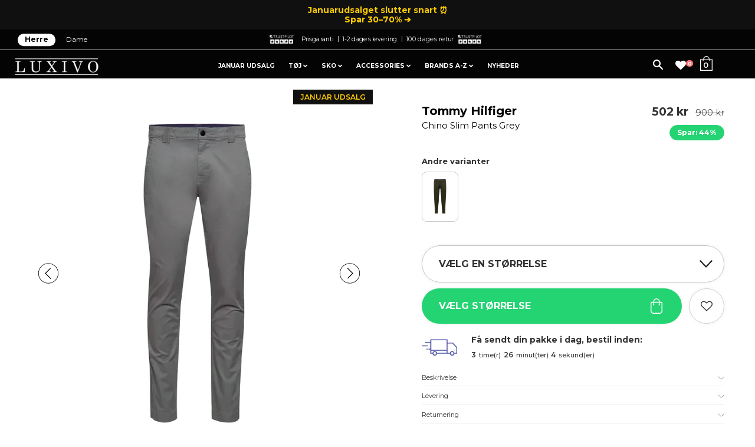

--- FILE ---
content_type: text/html; charset=utf-8
request_url: https://luxivo.dk/products/tommy-hilfiger-chino-slim-pants-grey
body_size: 45323
content:
<!doctype html>
<!--[if IE 8]><html class="no-js lt-ie9" lang="en"> <![endif]-->
<!--[if IE 9 ]><html class="ie9 no-js"> <![endif]-->
<!--[if (gt IE 9)|!(IE)]><!--> <html class="no-js"> <!--<![endif]-->
<head>
  <!-- Google tag (gtag.js) -->
<script async src="https://www.googletagmanager.com/gtag/js?id=AW-791439961"></script>
<script>
  window.dataLayer = window.dataLayer || [];
  function gtag(){dataLayer.push(arguments);}
  gtag('js', new Date());

  gtag('config', 'AW-791439961');
</script>
	<script id="pandectes-rules">   /* PANDECTES-GDPR: DO NOT MODIFY AUTO GENERATED CODE OF THIS SCRIPT */      window.PandectesSettings = {"store":{"id":14732310,"plan":"basic","theme":"Luxivo 2.7.6 (2) - 100 dages levering ","primaryLocale":"da","adminMode":false},"tsPublished":1710487017,"declaration":{"showPurpose":false,"showProvider":false,"declIntroText":"","showDateGenerated":true},"language":{"languageMode":"Single","fallbackLanguage":"da","languageDetection":"browser","languagesSupported":[]},"texts":{"managed":{"headerText":{"da":"Vi respekterer dit privatliv"},"consentText":{"da":"Vi bruger cookies for at sikre, at du får den bedste oplevelse."},"dismissButtonText":{"da":"Okay"},"linkText":{"da":"Se mere"},"imprintText":{"da":"Aftryk"},"preferencesButtonText":{"da":"Præferencer"},"allowButtonText":{"da":"Accepter"},"denyButtonText":{"da":"Afvis"},"leaveSiteButtonText":{"da":"Forlad dette websted"},"cookiePolicyText":{"da":"Cookiepolitik"},"preferencesPopupTitleText":{"da":"Administrer samtykkeindstillinger"},"preferencesPopupIntroText":{"da":"Vi bruger cookies til at optimere webstedets funktionalitet, analysere ydelsen og give dig en personlig oplevelse. Nogle cookies er afgørende for at få hjemmesiden til at fungere og fungere korrekt. Disse cookies kan ikke deaktiveres. I dette vindue kan du styre din præference for cookies."},"preferencesPopupCloseButtonText":{"da":"Tæt"},"preferencesPopupAcceptAllButtonText":{"da":"Accepter alle"},"preferencesPopupRejectAllButtonText":{"da":"Afvis alle"},"preferencesPopupSaveButtonText":{"da":"Gem præferencer"},"accessSectionTitleText":{"da":"Dataportabilitet"},"accessSectionParagraphText":{"da":"Du har til enhver tid ret til at få adgang til dine data."},"rectificationSectionTitleText":{"da":"Rettelse af data"},"rectificationSectionParagraphText":{"da":"Du har ret til at anmode om, at dine data opdateres, når du synes, det er passende."},"erasureSectionTitleText":{"da":"Ret til at blive glemt"},"erasureSectionParagraphText":{"da":"Du har ret til at bede alle dine data om at blive slettet. Derefter har du ikke længere adgang til din konto."},"declIntroText":{"da":"Vi bruger cookies til at optimere hjemmesidens funktionalitet, analysere ydeevnen og give dig en personlig oplevelse. Nogle cookies er nødvendige for at få hjemmesiden til at fungere og fungere korrekt. Disse cookies kan ikke deaktiveres. I dette vindue kan du administrere dine præferencer for cookies."}},"categories":{"strictlyNecessaryCookiesTitleText":{"da":"Strengt nødvendige cookies"},"functionalityCookiesTitleText":{"da":"Funktionelle cookies"},"performanceCookiesTitleText":{"da":"Ydelsescookies"},"targetingCookiesTitleText":{"da":"Målretning af cookies"},"unclassifiedCookiesTitleText":{"da":"Uklassificerede cookies"},"strictlyNecessaryCookiesDescriptionText":{"da":"Disse cookies er afgørende for, at du kan flytte rundt på webstedet og bruge dets funktioner, f.eks. Adgang til sikre områder på webstedet. Websitet kan ikke fungere korrekt uden disse cookies."},"functionalityCookiesDescriptionText":{"da":"Disse cookies gør det muligt for webstedet at levere forbedret funktionalitet og personalisering. De kan angives af os eller af tredjepartsudbydere, hvis tjenester vi har tilføjet til vores sider. Hvis du ikke tillader disse cookies, fungerer nogle eller alle disse tjenester muligvis ikke korrekt."},"performanceCookiesDescriptionText":{"da":"Disse cookies gør det muligt for os at overvåge og forbedre vores websteds ydeevne. For eksempel giver de os mulighed for at tælle besøg, identificere trafikkilder og se, hvilke dele af webstedet der er mest populære."},"targetingCookiesDescriptionText":{"da":"Disse cookies kan blive sat via vores websted af vores annoncepartnere. De kan bruges af disse virksomheder til at opbygge en profil af dine interesser og vise dig relevante annoncer på andre websteder. De gemmer ikke direkte personlige oplysninger, men er baseret på entydigt at identificere din browser og internet -enhed. Hvis du ikke tillader disse cookies, vil du opleve mindre målrettet annoncering."},"unclassifiedCookiesDescriptionText":{"da":"Uklassificerede cookies er cookies, som vi er i gang med at klassificere sammen med udbyderne af individuelle cookies."}},"auto":{"declName":{"da":"Navn"},"declPath":{"da":"Sti"},"declType":{"da":"Type"},"declDomain":{"da":"Domæne"},"declPurpose":{"da":"Formål"},"declProvider":{"da":"Udbyder"},"declRetention":{"da":"Tilbageholdelse"},"declFirstParty":{"da":"Førstepartscookies"},"declThirdParty":{"da":"Tredje part"},"declSeconds":{"da":"sekunder"},"declMinutes":{"da":"minutter"},"declHours":{"da":"timer"},"declDays":{"da":"dage"},"declMonths":{"da":"måneder"},"declYears":{"da":"flere år"},"declSession":{"da":"Session"},"cookiesDetailsText":{"da":"Cookies detaljer"},"preferencesPopupAlwaysAllowedText":{"da":"Altid tilladt"},"submitButton":{"da":"Indsend"},"submittingButton":{"da":"Indsender ..."},"cancelButton":{"da":"Afbestille"},"guestsSupportInfoText":{"da":"Log ind med din kundekonto for at fortsætte."},"guestsSupportEmailPlaceholder":{"da":"Email adresse"},"guestsSupportEmailValidationError":{"da":"E -mail er ikke gyldig"},"guestsSupportEmailSuccessTitle":{"da":"Tak for din anmodning"},"guestsSupportEmailFailureTitle":{"da":"Der opstod et problem"},"guestsSupportEmailSuccessMessage":{"da":"Hvis du er registreret som kunde i denne butik, modtager du snart en e -mail med instruktioner om, hvordan du fortsætter."},"guestsSupportEmailFailureMessage":{"da":"Din anmodning blev ikke sendt. Prøv igen, og kontakt problemet, hvis problemet fortsætter, for at få hjælp."},"confirmationSuccessTitle":{"da":"Din anmodning er bekræftet"},"confirmationFailureTitle":{"da":"Der opstod et problem"},"confirmationSuccessMessage":{"da":"Vi vender snart tilbage til dig angående din anmodning."},"confirmationFailureMessage":{"da":"Din anmodning blev ikke bekræftet. Prøv igen, og kontakt problemet, hvis problemet fortsætter, for at få hjælp"},"consentSectionTitleText":{"da":"Dit cookie-samtykke"},"consentSectionNoConsentText":{"da":"Du har ikke givet samtykke til cookiepolitikken på dette websted."},"consentSectionConsentedText":{"da":"Du har givet samtykke til cookiepolitikken på dette websted den"},"consentStatus":{"da":"Samtykke præference"},"consentDate":{"da":"Dato for samtykke"},"consentId":{"da":"Samtykke-id"},"consentSectionChangeConsentActionText":{"da":"Skift samtykkepræference"},"accessSectionGDPRRequestsActionText":{"da":"Anmodninger fra den registrerede"},"accessSectionAccountInfoActionText":{"da":"Personlig data"},"accessSectionOrdersRecordsActionText":{"da":"Ordre:% s"},"accessSectionDownloadReportActionText":{"da":"Download alt"},"rectificationCommentPlaceholder":{"da":"Beskriv, hvad du vil have opdateret"},"rectificationCommentValidationError":{"da":"Kommentar er påkrævet"},"rectificationSectionEditAccountActionText":{"da":"Anmod om en opdatering"},"erasureSectionRequestDeletionActionText":{"da":"Anmod om sletning af personoplysninger"}}},"library":{"previewMode":false,"fadeInTimeout":0,"defaultBlocked":7,"showLink":true,"showImprintLink":false,"enabled":true,"cookie":{"name":"_pandectes_gdpr","expiryDays":365,"secure":true,"domain":""},"dismissOnScroll":false,"dismissOnWindowClick":false,"dismissOnTimeout":false,"palette":{"popup":{"background":"#FFFFFF","backgroundForCalculations":{"a":1,"b":255,"g":255,"r":255},"text":"#000000"},"button":{"background":"#000000","backgroundForCalculations":{"a":1,"b":0,"g":0,"r":0},"text":"#FFFFFF","textForCalculation":{"a":1,"b":255,"g":255,"r":255},"border":"transparent"}},"content":{"href":"https://luxivo.dk/pages/handelsbetingelser","imprintHref":"/","close":"&#10005;","target":"","logo":""},"window":"<div role=\"dialog\" aria-live=\"polite\" aria-label=\"cookieconsent\" aria-describedby=\"cookieconsent:desc\" id=\"pandectes-banner\" class=\"cc-window-wrapper cc-bottom-right-wrapper\"><div class=\"pd-cookie-banner-window cc-window {{classes}}\"><!--googleoff: all-->{{children}}<!--googleon: all--></div></div>","compliance":{"opt-both":"<div class=\"cc-compliance cc-highlight\">{{deny}}{{allow}}</div>"},"type":"opt-both","layouts":{"basic":"{{messagelink}}{{compliance}}"},"position":"bottom-right","theme":"block","revokable":false,"animateRevokable":false,"revokableReset":false,"revokableLogoUrl":"https://cdn.shopify.com/s/files/1/1473/2310/t/56/assets/pandectes-reopen-logo.png?v=1709739876","revokablePlacement":"bottom-left","revokableMarginHorizontal":15,"revokableMarginVertical":15,"static":false,"autoAttach":true,"hasTransition":true,"blacklistPage":[""]},"geolocation":{"brOnly":false,"caOnly":false,"chOnly":false,"euOnly":false,"jpOnly":false,"thOnly":false,"zaOnly":false,"canadaOnly":false,"globalVisibility":true},"dsr":{"guestsSupport":false,"accessSectionDownloadReportAuto":false},"banner":{"resetTs":1709739873,"extraCss":"        .cc-banner-logo {max-width: 24em!important;}    @media(min-width: 768px) {.cc-window.cc-floating{max-width: 24em!important;width: 24em!important;}}    .cc-message, .pd-cookie-banner-window .cc-header, .cc-logo {text-align: left}    .cc-window-wrapper{z-index: 2147483647;}    .cc-window{z-index: 2147483647;font-family: inherit;}    .pd-cookie-banner-window .cc-header{font-family: inherit;}    .pd-cp-ui{font-family: inherit; background-color: #FFFFFF;color:#000000;}    button.pd-cp-btn, a.pd-cp-btn{background-color:#000000;color:#FFFFFF!important;}    input + .pd-cp-preferences-slider{background-color: rgba(0, 0, 0, 0.3)}    .pd-cp-scrolling-section::-webkit-scrollbar{background-color: rgba(0, 0, 0, 0.3)}    input:checked + .pd-cp-preferences-slider{background-color: rgba(0, 0, 0, 1)}    .pd-cp-scrolling-section::-webkit-scrollbar-thumb {background-color: rgba(0, 0, 0, 1)}    .pd-cp-ui-close{color:#000000;}    .pd-cp-preferences-slider:before{background-color: #FFFFFF}    .pd-cp-title:before {border-color: #000000!important}    .pd-cp-preferences-slider{background-color:#000000}    .pd-cp-toggle{color:#000000!important}    @media(max-width:699px) {.pd-cp-ui-close-top svg {fill: #000000}}    .pd-cp-toggle:hover,.pd-cp-toggle:visited,.pd-cp-toggle:active{color:#000000!important}    .pd-cookie-banner-window {box-shadow: 0 0 18px rgb(0 0 0 / 20%);}  ","customJavascript":null,"showPoweredBy":false,"revokableTrigger":false,"hybridStrict":false,"cookiesBlockedByDefault":"7","isActive":false,"implicitSavePreferences":false,"cookieIcon":false,"blockBots":false,"showCookiesDetails":true,"hasTransition":true,"blockingPage":false,"showOnlyLandingPage":false,"leaveSiteUrl":"https://www.google.com","linkRespectStoreLang":false},"cookies":{"0":[{"name":"secure_customer_sig","domain":"luxivo.dk","path":"/","provider":"Shopify","firstParty":true,"retention":"1 year(s)","expires":1,"unit":"declYears","purpose":{"da":"Anvendes i forbindelse med kundelogin."}},{"name":"localization","domain":"luxivo.dk","path":"/","provider":"Shopify","firstParty":true,"retention":"1 year(s)","expires":1,"unit":"declYears","purpose":{"da":"Shopify butikslokalisering"}},{"name":"_cmp_a","domain":".luxivo.dk","path":"/","provider":"Shopify","firstParty":true,"retention":"1 day(s)","expires":1,"unit":"declDays","purpose":{"da":"Bruges til at administrere kunders privatlivsindstillinger."}},{"name":"keep_alive","domain":"luxivo.dk","path":"/","provider":"Shopify","firstParty":true,"retention":"30 minute(s)","expires":30,"unit":"declMinutes","purpose":{"da":"Anvendes i forbindelse med køberlokalisering."}},{"name":"_secure_session_id","domain":"luxivo.dk","path":"/","provider":"Shopify","firstParty":true,"retention":"1 month(s)","expires":1,"unit":"declMonths","purpose":{"da":"Anvendes i forbindelse med navigation gennem en butiksfacade."}},{"name":"_tracking_consent","domain":".luxivo.dk","path":"/","provider":"Shopify","firstParty":true,"retention":"1 year(s)","expires":1,"unit":"declYears","purpose":{"da":"Sporingspræferencer."}}],"1":[{"name":"wpm-domain-test","domain":"dk","path":"/","provider":"Shopify","firstParty":false,"retention":"Session","expires":1,"unit":"declSeconds","purpose":{"da":"Bruges til at teste lagringen af parametre om produkter tilføjet til indkøbskurven eller betalingsvaluta"}},{"name":"wpm-domain-test","domain":"luxivo.dk","path":"/","provider":"Shopify","firstParty":true,"retention":"Session","expires":1,"unit":"declSeconds","purpose":{"da":"Bruges til at teste lagringen af parametre om produkter tilføjet til indkøbskurven eller betalingsvaluta"}}],"2":[{"name":"_landing_page","domain":".luxivo.dk","path":"/","provider":"Shopify","firstParty":true,"retention":"2 ","expires":2,"unit":"declSession","purpose":{"da":"Sporer landingssider."}},{"name":"_ga","domain":".luxivo.dk","path":"/","provider":"Google","firstParty":true,"retention":"1 year(s)","expires":1,"unit":"declYears","purpose":{"da":"Cookie indstilles af Google Analytics med ukendt funktionalitet"}},{"name":"_shopify_y","domain":".luxivo.dk","path":"/","provider":"Shopify","firstParty":true,"retention":"1 year(s)","expires":1,"unit":"declYears","purpose":{"da":"Shopify-analyse."}},{"name":"_orig_referrer","domain":".luxivo.dk","path":"/","provider":"Shopify","firstParty":true,"retention":"2 ","expires":2,"unit":"declSession","purpose":{"da":"Sporer landingssider."}},{"name":"_shopify_s","domain":".luxivo.dk","path":"/","provider":"Shopify","firstParty":true,"retention":"30 minute(s)","expires":30,"unit":"declMinutes","purpose":{"da":"Shopify-analyse."}},{"name":"_shopify_sa_t","domain":".luxivo.dk","path":"/","provider":"Shopify","firstParty":true,"retention":"30 minute(s)","expires":30,"unit":"declMinutes","purpose":{"da":"Shopify-analyse vedrørende markedsføring og henvisninger."}},{"name":"_shopify_sa_p","domain":".luxivo.dk","path":"/","provider":"Shopify","firstParty":true,"retention":"30 minute(s)","expires":30,"unit":"declMinutes","purpose":{"da":"Shopify-analyse vedrørende markedsføring og henvisninger."}},{"name":"_shopify_s","domain":"dk","path":"/","provider":"Shopify","firstParty":false,"retention":"Session","expires":1,"unit":"declSeconds","purpose":{"da":"Shopify-analyse."}},{"name":"_ga_3WD1HKDV83","domain":".luxivo.dk","path":"/","provider":"Google","firstParty":true,"retention":"1 year(s)","expires":1,"unit":"declYears","purpose":{"da":""}},{"name":"_ga_8VC8LJDB60","domain":".luxivo.dk","path":"/","provider":"Google","firstParty":true,"retention":"1 year(s)","expires":1,"unit":"declYears","purpose":{"da":""}}],"4":[{"name":"_gcl_au","domain":".luxivo.dk","path":"/","provider":"Google","firstParty":true,"retention":"3 month(s)","expires":3,"unit":"declMonths","purpose":{"da":"Cookie placeres af Google Tag Manager for at spore konverteringer."}},{"name":"IDE","domain":".doubleclick.net","path":"/","provider":"Google","firstParty":false,"retention":"1 year(s)","expires":1,"unit":"declYears","purpose":{"da":"At måle de besøgendes handlinger, efter de har klikket sig videre fra en annonce. Udløber efter 1 år."}},{"name":"_ttp","domain":".tiktok.com","path":"/","provider":"TikTok","firstParty":false,"retention":"1 year(s)","expires":1,"unit":"declYears","purpose":{"da":"For at måle og forbedre effektiviteten af dine reklamekampagner og for at personliggøre brugerens oplevelse (inklusive annoncer) på TikTok."}},{"name":"_tt_enable_cookie","domain":".luxivo.dk","path":"/","provider":"TikTok","firstParty":true,"retention":"1 year(s)","expires":1,"unit":"declYears","purpose":{"da":"Bruges til at identificere en besøgende."}},{"name":"_ttp","domain":".luxivo.dk","path":"/","provider":"TikTok","firstParty":true,"retention":"1 year(s)","expires":1,"unit":"declYears","purpose":{"da":"For at måle og forbedre effektiviteten af dine reklamekampagner og for at personliggøre brugerens oplevelse (inklusive annoncer) på TikTok."}},{"name":"_scid","domain":".luxivo.dk","path":"/","provider":"Snapchat","firstParty":true,"retention":"1 year(s)","expires":1,"unit":"declYears","purpose":{"da":"Brugt af Snapchat til at hjælpe med at identificere en besøgende."}},{"name":"_fbp","domain":".luxivo.dk","path":"/","provider":"Facebook","firstParty":true,"retention":"3 month(s)","expires":3,"unit":"declMonths","purpose":{"da":"Cookie placeres af Facebook for at spore besøg på tværs af websteder."}}],"8":[{"name":"X-AB","domain":"sc-static.net","path":"/scevent.min.js","provider":"Unknown","firstParty":false,"retention":"1 day(s)","expires":1,"unit":"declDays","purpose":{"da":""}},{"name":"SNS","domain":"luxivo.dk","path":"/","provider":"Unknown","firstParty":true,"retention":"Session","expires":-54,"unit":"declYears","purpose":{"da":""}},{"name":"_sn_m","domain":"luxivo.dk","path":"/","provider":"Unknown","firstParty":true,"retention":"1 year(s)","expires":1,"unit":"declYears","purpose":{"da":""}},{"name":"hello_retail_id","domain":".luxivo.dk","path":"/","provider":"Unknown","firstParty":true,"retention":"1 year(s)","expires":1,"unit":"declYears","purpose":{"da":""}},{"name":"_scsrid","domain":".luxivo.dk","path":"/","provider":"Unknown","firstParty":true,"retention":"1 year(s)","expires":1,"unit":"declYears","purpose":{"da":""}},{"name":"_scid_r","domain":".luxivo.dk","path":"/","provider":"Unknown","firstParty":true,"retention":"1 year(s)","expires":1,"unit":"declYears","purpose":{"da":""}},{"name":"_sn_n","domain":"luxivo.dk","path":"/","provider":"Unknown","firstParty":true,"retention":"1 year(s)","expires":1,"unit":"declYears","purpose":{"da":""}},{"name":"_sn_a","domain":"luxivo.dk","path":"/","provider":"Unknown","firstParty":true,"retention":"1 year(s)","expires":1,"unit":"declYears","purpose":{"da":""}},{"name":"_scsrid_r","domain":".luxivo.dk","path":"/","provider":"Unknown","firstParty":true,"retention":"1 year(s)","expires":1,"unit":"declYears","purpose":{"da":""}}]},"blocker":{"isActive":false,"googleConsentMode":{"id":"","analyticsId":"","adwordsId":"","isActive":false,"adStorageCategory":4,"analyticsStorageCategory":2,"personalizationStorageCategory":1,"functionalityStorageCategory":1,"customEvent":false,"securityStorageCategory":0,"redactData":true,"urlPassthrough":false,"dataLayerProperty":"dataLayer","waitForUpdate":2000},"facebookPixel":{"id":"","isActive":false,"ldu":false},"rakuten":{"isActive":false,"cmp":false,"ccpa":false},"klaviyoIsActive":false,"gpcIsActive":false,"defaultBlocked":7,"patterns":{"whiteList":[],"blackList":{"1":[],"2":[],"4":[],"8":[]},"iframesWhiteList":[],"iframesBlackList":{"1":[],"2":[],"4":[],"8":[]},"beaconsWhiteList":[],"beaconsBlackList":{"1":[],"2":[],"4":[],"8":[]}}}}      !function(){"use strict";window.PandectesRules=window.PandectesRules||{},window.PandectesRules.manualBlacklist={1:[],2:[],4:[]},window.PandectesRules.blacklistedIFrames={1:[],2:[],4:[]},window.PandectesRules.blacklistedCss={1:[],2:[],4:[]},window.PandectesRules.blacklistedBeacons={1:[],2:[],4:[]};var e="javascript/blocked",t="_pandectes_gdpr";function n(e){return new RegExp(e.replace(/[/\\.+?$()]/g,"\\$&").replace("*","(.*)"))}var a=function(e){try{return JSON.parse(e)}catch(e){return!1}},r=function(e){var t=arguments.length>1&&void 0!==arguments[1]?arguments[1]:"log",n=new URLSearchParams(window.location.search);n.get("log")&&console[t]("PandectesRules: ".concat(e))};function o(e,t){var n=Object.keys(e);if(Object.getOwnPropertySymbols){var a=Object.getOwnPropertySymbols(e);t&&(a=a.filter((function(t){return Object.getOwnPropertyDescriptor(e,t).enumerable}))),n.push.apply(n,a)}return n}function i(e){for(var t=1;t<arguments.length;t++){var n=null!=arguments[t]?arguments[t]:{};t%2?o(Object(n),!0).forEach((function(t){c(e,t,n[t])})):Object.getOwnPropertyDescriptors?Object.defineProperties(e,Object.getOwnPropertyDescriptors(n)):o(Object(n)).forEach((function(t){Object.defineProperty(e,t,Object.getOwnPropertyDescriptor(n,t))}))}return e}function s(e){return s="function"==typeof Symbol&&"symbol"==typeof Symbol.iterator?function(e){return typeof e}:function(e){return e&&"function"==typeof Symbol&&e.constructor===Symbol&&e!==Symbol.prototype?"symbol":typeof e},s(e)}function c(e,t,n){return t in e?Object.defineProperty(e,t,{value:n,enumerable:!0,configurable:!0,writable:!0}):e[t]=n,e}function l(e,t){return function(e){if(Array.isArray(e))return e}(e)||function(e,t){var n=null==e?null:"undefined"!=typeof Symbol&&e[Symbol.iterator]||e["@@iterator"];if(null==n)return;var a,r,o=[],i=!0,s=!1;try{for(n=n.call(e);!(i=(a=n.next()).done)&&(o.push(a.value),!t||o.length!==t);i=!0);}catch(e){s=!0,r=e}finally{try{i||null==n.return||n.return()}finally{if(s)throw r}}return o}(e,t)||u(e,t)||function(){throw new TypeError("Invalid attempt to destructure non-iterable instance.\nIn order to be iterable, non-array objects must have a [Symbol.iterator]() method.")}()}function d(e){return function(e){if(Array.isArray(e))return f(e)}(e)||function(e){if("undefined"!=typeof Symbol&&null!=e[Symbol.iterator]||null!=e["@@iterator"])return Array.from(e)}(e)||u(e)||function(){throw new TypeError("Invalid attempt to spread non-iterable instance.\nIn order to be iterable, non-array objects must have a [Symbol.iterator]() method.")}()}function u(e,t){if(e){if("string"==typeof e)return f(e,t);var n=Object.prototype.toString.call(e).slice(8,-1);return"Object"===n&&e.constructor&&(n=e.constructor.name),"Map"===n||"Set"===n?Array.from(e):"Arguments"===n||/^(?:Ui|I)nt(?:8|16|32)(?:Clamped)?Array$/.test(n)?f(e,t):void 0}}function f(e,t){(null==t||t>e.length)&&(t=e.length);for(var n=0,a=new Array(t);n<t;n++)a[n]=e[n];return a}var p=window.PandectesRulesSettings||window.PandectesSettings,g=!(void 0===window.dataLayer||!Array.isArray(window.dataLayer)||!window.dataLayer.some((function(e){return"pandectes_full_scan"===e.event})));r("userAgent -> ".concat(window.navigator.userAgent.substring(0,50)));var y=function(){var e,n=arguments.length>0&&void 0!==arguments[0]?arguments[0]:t,r="; "+document.cookie,o=r.split("; "+n+"=");if(o.length<2)e={};else{var i=o.pop(),s=i.split(";");e=window.atob(s.shift())}var c=a(e);return!1!==c?c:e}(),h=p.banner.isActive,w=p.blocker,v=w.defaultBlocked,m=w.patterns,b=y&&null!==y.preferences&&void 0!==y.preferences?y.preferences:null,k=g?0:h?null===b?v:b:0,L={1:0==(1&k),2:0==(2&k),4:0==(4&k)},S=m.blackList,_=m.whiteList,P=m.iframesBlackList,A=m.iframesWhiteList,C=m.beaconsBlackList,E=m.beaconsWhiteList,B={blackList:[],whiteList:[],iframesBlackList:{1:[],2:[],4:[],8:[]},iframesWhiteList:[],beaconsBlackList:{1:[],2:[],4:[],8:[]},beaconsWhiteList:[]};[1,2,4].map((function(e){var t;L[e]||((t=B.blackList).push.apply(t,d(S[e].length?S[e].map(n):[])),B.iframesBlackList[e]=P[e].length?P[e].map(n):[],B.beaconsBlackList[e]=C[e].length?C[e].map(n):[])})),B.whiteList=_.length?_.map(n):[],B.iframesWhiteList=A.length?A.map(n):[],B.beaconsWhiteList=E.length?E.map(n):[];var I={scripts:[],iframes:{1:[],2:[],4:[]},beacons:{1:[],2:[],4:[]},css:{1:[],2:[],4:[]}},O=function(t,n){return t&&(!n||n!==e)&&(!B.blackList||B.blackList.some((function(e){return e.test(t)})))&&(!B.whiteList||B.whiteList.every((function(e){return!e.test(t)})))},j=function(e){var t=e.getAttribute("src");return B.blackList&&B.blackList.every((function(e){return!e.test(t)}))||B.whiteList&&B.whiteList.some((function(e){return e.test(t)}))},R=function(e,t){var n=B.iframesBlackList[t],a=B.iframesWhiteList;return e&&(!n||n.some((function(t){return t.test(e)})))&&(!a||a.every((function(t){return!t.test(e)})))},T=function(e,t){var n=B.beaconsBlackList[t],a=B.beaconsWhiteList;return e&&(!n||n.some((function(t){return t.test(e)})))&&(!a||a.every((function(t){return!t.test(e)})))},x=new MutationObserver((function(e){for(var t=0;t<e.length;t++)for(var n=e[t].addedNodes,a=0;a<n.length;a++){var r=n[a],o=r.dataset&&r.dataset.cookiecategory;if(1===r.nodeType&&"LINK"===r.tagName){var i=r.dataset&&r.dataset.href;if(i&&o)switch(o){case"functionality":case"C0001":I.css[1].push(i);break;case"performance":case"C0002":I.css[2].push(i);break;case"targeting":case"C0003":I.css[4].push(i)}}}})),N=new MutationObserver((function(t){for(var n=0;n<t.length;n++)for(var a=t[n].addedNodes,r=function(t){var n=a[t],r=n.src||n.dataset&&n.dataset.src,o=n.dataset&&n.dataset.cookiecategory;if(1===n.nodeType&&"IFRAME"===n.tagName){if(r){var i=!1;R(r,1)||"functionality"===o||"C0001"===o?(i=!0,I.iframes[1].push(r)):R(r,2)||"performance"===o||"C0002"===o?(i=!0,I.iframes[2].push(r)):(R(r,4)||"targeting"===o||"C0003"===o)&&(i=!0,I.iframes[4].push(r)),i&&(n.removeAttribute("src"),n.setAttribute("data-src",r))}}else if(1===n.nodeType&&"IMG"===n.tagName){if(r){var s=!1;T(r,1)?(s=!0,I.beacons[1].push(r)):T(r,2)?(s=!0,I.beacons[2].push(r)):T(r,4)&&(s=!0,I.beacons[4].push(r)),s&&(n.removeAttribute("src"),n.setAttribute("data-src",r))}}else if(1===n.nodeType&&"LINK"===n.tagName){var c=n.dataset&&n.dataset.href;if(c&&o)switch(o){case"functionality":case"C0001":I.css[1].push(c);break;case"performance":case"C0002":I.css[2].push(c);break;case"targeting":case"C0003":I.css[4].push(c)}}else if(1===n.nodeType&&"SCRIPT"===n.tagName){var l=n.type,d=!1;if(O(r,l))d=!0;else if(r&&o)switch(o){case"functionality":case"C0001":d=!0,window.PandectesRules.manualBlacklist[1].push(r);break;case"performance":case"C0002":d=!0,window.PandectesRules.manualBlacklist[2].push(r);break;case"targeting":case"C0003":d=!0,window.PandectesRules.manualBlacklist[4].push(r)}if(d){I.scripts.push([n,l]),n.type=e;n.addEventListener("beforescriptexecute",(function t(a){n.getAttribute("type")===e&&a.preventDefault(),n.removeEventListener("beforescriptexecute",t)})),n.parentElement&&n.parentElement.removeChild(n)}}},o=0;o<a.length;o++)r(o)})),D=document.createElement,M={src:Object.getOwnPropertyDescriptor(HTMLScriptElement.prototype,"src"),type:Object.getOwnPropertyDescriptor(HTMLScriptElement.prototype,"type")};window.PandectesRules.unblockCss=function(e){var t=I.css[e]||[];t.length&&r("Unblocking CSS for ".concat(e)),t.forEach((function(e){var t=document.querySelector('link[data-href^="'.concat(e,'"]'));t.removeAttribute("data-href"),t.href=e})),I.css[e]=[]},window.PandectesRules.unblockIFrames=function(e){var t=I.iframes[e]||[];t.length&&r("Unblocking IFrames for ".concat(e)),B.iframesBlackList[e]=[],t.forEach((function(e){var t=document.querySelector('iframe[data-src^="'.concat(e,'"]'));t.removeAttribute("data-src"),t.src=e})),I.iframes[e]=[]},window.PandectesRules.unblockBeacons=function(e){var t=I.beacons[e]||[];t.length&&r("Unblocking Beacons for ".concat(e)),B.beaconsBlackList[e]=[],t.forEach((function(e){var t=document.querySelector('img[data-src^="'.concat(e,'"]'));t.removeAttribute("data-src"),t.src=e})),I.beacons[e]=[]},window.PandectesRules.unblockInlineScripts=function(e){var t=1===e?"functionality":2===e?"performance":"targeting";document.querySelectorAll('script[type="javascript/blocked"][data-cookiecategory="'.concat(t,'"]')).forEach((function(e){var t=e.textContent;e.parentNode.removeChild(e);var n=document.createElement("script");n.type="text/javascript",n.textContent=t,document.body.appendChild(n)}))},window.PandectesRules.unblock=function(t){t.length<1?(B.blackList=[],B.whiteList=[],B.iframesBlackList=[],B.iframesWhiteList=[]):(B.blackList&&(B.blackList=B.blackList.filter((function(e){return t.every((function(t){return"string"==typeof t?!e.test(t):t instanceof RegExp?e.toString()!==t.toString():void 0}))}))),B.whiteList&&(B.whiteList=[].concat(d(B.whiteList),d(t.map((function(e){if("string"==typeof e){var t=".*"+n(e)+".*";if(B.whiteList.every((function(e){return e.toString()!==t.toString()})))return new RegExp(t)}else if(e instanceof RegExp&&B.whiteList.every((function(t){return t.toString()!==e.toString()})))return e;return null})).filter(Boolean)))));for(var a=document.querySelectorAll('script[type="'.concat(e,'"]')),o=0;o<a.length;o++){var i=a[o];j(i)&&(I.scripts.push([i,"application/javascript"]),i.parentElement.removeChild(i))}var s=0;d(I.scripts).forEach((function(e,t){var n=l(e,2),a=n[0],r=n[1];if(j(a)){for(var o=document.createElement("script"),i=0;i<a.attributes.length;i++){var c=a.attributes[i];"src"!==c.name&&"type"!==c.name&&o.setAttribute(c.name,a.attributes[i].value)}o.setAttribute("src",a.src),o.setAttribute("type",r||"application/javascript"),document.head.appendChild(o),I.scripts.splice(t-s,1),s++}})),0==B.blackList.length&&0===B.iframesBlackList[1].length&&0===B.iframesBlackList[2].length&&0===B.iframesBlackList[4].length&&0===B.beaconsBlackList[1].length&&0===B.beaconsBlackList[2].length&&0===B.beaconsBlackList[4].length&&(r("Disconnecting observers"),N.disconnect(),x.disconnect())};var z,W,F=p.store.adminMode,U=p.blocker,q=U.defaultBlocked;z=function(){!function(){var e=window.Shopify.trackingConsent;if(!1!==e.shouldShowBanner()||null!==b||7!==q)try{var t=F&&!(window.Shopify&&window.Shopify.AdminBarInjector),n={preferences:0==(1&k)||g||t,analytics:0==(2&k)||g||t,marketing:0==(4&k)||g||t};e.firstPartyMarketingAllowed()===n.marketing&&e.analyticsProcessingAllowed()===n.analytics&&e.preferencesProcessingAllowed()===n.preferences||e.setTrackingConsent(n,(function(e){e&&e.error?r("Shopify.customerPrivacy API - failed to setTrackingConsent"):r("Shopify.customerPrivacy API - setTrackingConsent(".concat(JSON.stringify(n),")"))}))}catch(e){r("Shopify.customerPrivacy API - exception")}}(),function(){var e=window.Shopify.trackingConsent,t=e.currentVisitorConsent();if(U.gpcIsActive&&"CCPA"===e.getRegulation()&&"no"===t.gpc&&"yes"!==t.sale_of_data){var n={sale_of_data:!1};e.setTrackingConsent(n,(function(e){e&&e.error?r("Shopify.customerPrivacy API - failed to setTrackingConsent({".concat(JSON.stringify(n),")")):r("Shopify.customerPrivacy API - setTrackingConsent(".concat(JSON.stringify(n),")"))}))}}()},W=null,window.Shopify&&window.Shopify.loadFeatures&&window.Shopify.trackingConsent?z():W=setInterval((function(){window.Shopify&&window.Shopify.loadFeatures&&(clearInterval(W),window.Shopify.loadFeatures([{name:"consent-tracking-api",version:"0.1"}],(function(e){e?r("Shopify.customerPrivacy API - failed to load"):(r("Shopify.customerPrivacy API - loaded"),r("Shopify.customerPrivacy.shouldShowBanner() -> "+window.Shopify.trackingConsent.shouldShowBanner()),z())})))}),10);var V=p.banner.isActive,J=p.blocker.googleConsentMode,H=J.isActive,$=J.customEvent,G=J.id,K=void 0===G?"":G,Y=J.analyticsId,Q=void 0===Y?"":Y,X=J.adwordsId,Z=void 0===X?"":X,ee=J.redactData,te=J.urlPassthrough,ne=J.adStorageCategory,ae=J.analyticsStorageCategory,re=J.functionalityStorageCategory,oe=J.personalizationStorageCategory,ie=J.securityStorageCategory,se=J.dataLayerProperty,ce=void 0===se?"dataLayer":se,le=J.waitForUpdate,de=void 0===le?2e3:le;function ue(){window[ce].push(arguments)}window[ce]=window[ce]||[];var fe,pe,ge={hasInitialized:!1,hasSentPageView:!1,ads_data_redaction:!1,url_passthrough:!1,data_layer_property:"dataLayer",storage:{ad_storage:"granted",ad_user_data:"granted",ad_personalization:"granted",analytics_storage:"granted",functionality_storage:"granted",personalization_storage:"granted",security_storage:"granted",wait_for_update:2e3}};if(V&&H){var ye=0==(k&ne)?"granted":"denied",he=0==(k&ae)?"granted":"denied",we=0==(k&re)?"granted":"denied",ve=0==(k&oe)?"granted":"denied",me=0==(k&ie)?"granted":"denied";if(ge.hasInitialized=!0,ge.ads_data_redaction="denied"===ye&&ee,ge.url_passthrough=te,ge.storage.ad_storage=ye,ge.storage.ad_user_data=ye,ge.storage.ad_personalization=ye,ge.storage.analytics_storage=he,ge.storage.functionality_storage=we,ge.storage.personalization_storage=ve,ge.storage.security_storage=me,ge.storage.wait_for_update="denied"===he||"denied"===ye?de:2e3,ge.data_layer_property=ce||"dataLayer",ge.ads_data_redaction&&ue("set","ads_data_redaction",ge.ads_data_redaction),ge.url_passthrough&&ue("set","url_passthrough",ge.url_passthrough),console.log("Pandectes: Google Consent Mode (Advanced/V2)"),ue("consent","default",ge.storage),(K.length||Q.length||Z.length)&&(window[ge.data_layer_property].push({"pandectes.start":(new Date).getTime(),event:"pandectes-rules.min.js"}),(Q.length||Z.length)&&ue("js",new Date)),K.length){window[ge.data_layer_property].push({"gtm.start":(new Date).getTime(),event:"gtm.js"});var be=document.createElement("script"),ke="dataLayer"!==ge.data_layer_property?"&l=".concat(ge.data_layer_property):"";be.async=!0,be.src="https://www.googletagmanager.com/gtm.js?id=".concat(K).concat(ke),document.head.appendChild(be)}if(Q.length){var Le=document.createElement("script");Le.async=!0,Le.src="https://www.googletagmanager.com/gtag/js?id=".concat(Q),document.head.appendChild(Le),ue("config",Q,{send_page_view:!1})}if(Z.length){var Se=document.createElement("script");Se.async=!0,Se.src="https://www.googletagmanager.com/gtag/js?id=".concat(Z),document.head.appendChild(Se),ue("config",Z)}window[ce].push=function(){for(var e=arguments.length,t=new Array(e),n=0;n<e;n++)t[n]=arguments[n];if(t&&t[0]){var a=t[0][0],r=t[0][1],o=t[0][2];if("consent"!==a||"default"!==r&&"update"!==r){if("config"===a){if(r===Q||r===Z)return}else if("event"===a&&"page_view"===r){if(!1!==ge.hasSentPageView)return;ge.hasSentPageView=!0}}else if(o&&"object"===s(o)&&4===Object.values(o).length&&o.ad_storage&&o.analytics_storage&&o.ad_user_data&&o.ad_personalization)return}return Array.prototype.push.apply(this,t)}}V&&$&&(pe=7===(fe=k)?"deny":0===fe?"allow":"mixed",window[ce].push({event:"Pandectes_Consent_Update",pandectes_status:pe,pandectes_categories:{C0000:"allow",C0001:L[1]?"allow":"deny",C0002:L[2]?"allow":"deny",C0003:L[4]?"allow":"deny"}}),r("PandectesCustomEvent pushed to the dataLayer"));var _e=p.blocker,Pe=_e.klaviyoIsActive,Ae=_e.googleConsentMode.adStorageCategory;Pe&&window.addEventListener("PandectesEvent_OnConsent",(function(e){var t=e.detail.preferences;if(null!=t){var n=0==(t&Ae)?"granted":"denied";void 0!==window.klaviyo&&window.klaviyo.isIdentified()&&window.klaviyo.push(["identify",{ad_personalization:n,ad_user_data:n}])}})),p.banner.revokableTrigger&&window.addEventListener("PandectesEvent_OnInitialize",(function(){document.querySelectorAll('[href*="#reopenBanner"]').forEach((function(e){e.onclick=function(e){e.preventDefault(),window.Pandectes.fn.revokeConsent()}}))})),window.PandectesRules.gcm=ge;var Ce=p.banner.isActive,Ee=p.blocker.isActive;r("Blocker -> "+(Ee?"Active":"Inactive")),r("Banner -> "+(Ce?"Active":"Inactive")),r("ActualPrefs -> "+k);var Be=null===b&&/\/checkouts\//.test(window.location.pathname);0!==k&&!1===g&&Ee&&!Be?(r("Blocker will execute"),document.createElement=function(){for(var t=arguments.length,n=new Array(t),a=0;a<t;a++)n[a]=arguments[a];if("script"!==n[0].toLowerCase())return D.bind?D.bind(document).apply(void 0,n):D;var r=D.bind(document).apply(void 0,n);try{Object.defineProperties(r,{src:i(i({},M.src),{},{set:function(t){O(t,r.type)&&M.type.set.call(this,e),M.src.set.call(this,t)}}),type:i(i({},M.type),{},{get:function(){var t=M.type.get.call(this);return t===e||O(this.src,t)?null:t},set:function(t){var n=O(r.src,r.type)?e:t;M.type.set.call(this,n)}})}),r.setAttribute=function(t,n){if("type"===t){var a=O(r.src,r.type)?e:n;M.type.set.call(r,a)}else"src"===t?(O(n,r.type)&&M.type.set.call(r,e),M.src.set.call(r,n)):HTMLScriptElement.prototype.setAttribute.call(r,t,n)}}catch(e){console.warn("Yett: unable to prevent script execution for script src ",r.src,".\n",'A likely cause would be because you are using a third-party browser extension that monkey patches the "document.createElement" function.')}return r},N.observe(document.documentElement,{childList:!0,subtree:!0}),x.observe(document.documentElement,{childList:!0,subtree:!0})):r("Blocker will not execute")}();
</script>
<!-- Google Tag Manager -->
<script>(function(w,d,s,l,i){w[l]=w[l]||[];w[l].push({'gtm.start':
new Date().getTime(),event:'gtm.js'});var f=d.getElementsByTagName(s)[0],
j=d.createElement(s),dl=l!='dataLayer'?'&l='+l:'';j.async=true;j.src=
'https://www.googletagmanager.com/gtm.js?id='+i+dl;f.parentNode.insertBefore(j,f);
})(window,document,'script','dataLayer','GTM-TGZTWLZW');</script>
<!-- End Google Tag Manager -->
  
  <meta name="facebook-domain-verification" content="qpvfdn2dznjaah0gpnazx7qtbgy5vc" />
<!-- Added by AVADA SEO Suite -->






<meta name="twitter:image" content="http://luxivo.dk/cdn/shop/products/greytommyhilfigerchinosgraherre.png?v=1661869466">
    




<!-- /Added by AVADA SEO Suite -->

  
  <!-- Global site tag (gtag.js) - Google Ads: 791439961 -->
<script async src="https://www.googletagmanager.com/gtag/js?id=AW-791439961"></script>
<script>
  window.dataLayer = window.dataLayer || [];
  function gtag(){dataLayer.push(arguments);}
  gtag('js', new Date());

  gtag('config', 'AW-791439961');
</script>
  
  <meta name="ahrefs-site-verification" content="0bf886fd25d91aaf442714f569c2434620e1cd92c9f1bf49dd0f1f20f015d6b6">

  
  <!-- Basic page needs ================================================== -->
  <meta charset="utf-8">
  <meta http-equiv="X-UA-Compatible" content="IE=edge,chrome=1"><link rel="shortcut icon" href="//luxivo.dk/cdn/shop/t/63/assets/favicon.png?v=162047995491395288111762437832" type="image/png" /><!-- Title and description ================================================== -->
  <title>
    Tommy Hilfiger Chino Slim Pants Grey &ndash; Luxivo 
  </title>

  
  <meta name="description" content="  Stilrene chino bukser fra Tommy Hilfiger med logo broderet bagpå. Denne model er fra deres moderne Tommy Jeans serie. Fremstillet i en slim pasform, som gør de sidder optimalt.  Stilfuldt og alsidigt design der kan anvendes til alle arrangementer      Materiale: 98% bomuld / 2% elasthan  Farve: Grå Vask: 30 grader ma">
  

  <!-- Helpers ================================================== -->
  <!-- /snippets/social-meta-tags.liquid -->

  <meta property="og:type" content="product">
  <meta property="og:title" content="Tommy Hilfiger Chino Slim Pants Grey">
  
    <meta property="og:image" content="http://luxivo.dk/cdn/shop/products/tommyhilfigerbuksergra2_grande.png?v=1661869536">
    <meta property="og:image:secure_url" content="https://luxivo.dk/cdn/shop/products/tommyhilfigerbuksergra2_grande.png?v=1661869536">
  
    <meta property="og:image" content="http://luxivo.dk/cdn/shop/products/tommyhilfigerbuksergra1_grande.png?v=1661869536">
    <meta property="og:image:secure_url" content="https://luxivo.dk/cdn/shop/products/tommyhilfigerbuksergra1_grande.png?v=1661869536">
  
    <meta property="og:image" content="http://luxivo.dk/cdn/shop/products/greytommyhilfigerchinosgraherre_grande.png?v=1661869466">
    <meta property="og:image:secure_url" content="https://luxivo.dk/cdn/shop/products/greytommyhilfigerchinosgraherre_grande.png?v=1661869466">
  
  <meta property="og:description" content=" 
Stilrene chino bukser fra Tommy Hilfiger med logo broderet bagpå. Denne model er fra deres moderne Tommy Jeans serie.
Fremstillet i en slim pasform, som gør de sidder optimalt. 
Stilfuldt og alsidigt design der kan anvendes til alle arrangementer   
 
Materiale: 98% bomuld / 2% elasthan 
Farve: Grå
Vask: 30 grader maskinvask 

Denne webshop er ikke tilknyttet eller autoriseret af Tommy Hilfiger. Men vi sælger KUN originale produkter, som er lovligt erhvervet inden for EU.



I">
  <meta property="og:price:amount" content="502">
  <meta property="og:price:currency" content="DKK">

<meta property="og:url" content="https://luxivo.dk/products/tommy-hilfiger-chino-slim-pants-grey">
<meta property="og:site_name" content="Luxivo ">


  <meta name="twitter:site" content="@https://www.instagram.com/Luxivo_Shop/">


  <meta name="twitter:card" content="summary">


  <meta name="twitter:title" content="Tommy Hilfiger Chino Slim Pants Grey">
  <meta name="twitter:description" content=" 
Stilrene chino bukser fra Tommy Hilfiger med logo broderet bagpå. Denne model er fra deres moderne Tommy Jeans serie.
Fremstillet i en slim pasform, som gør de sidder optimalt. 
Stilfuldt og alsidig">
  <meta name="twitter:image" content="https://luxivo.dk/cdn/shop/products/greytommyhilfigerchinosgraherre_grande.png?v=1661869466">
  <meta name="twitter:image:width" content="600">
  <meta name="twitter:image:height" content="600">


  <link rel="canonical" href="https://luxivo.dk/products/tommy-hilfiger-chino-slim-pants-grey">
  <meta name="viewport" content="width=device-width,initial-scale=1,shrink-to-fit=no">
  <meta name="theme-color" content="#000000">
  <meta name="facebook-domain-verification" content="ri8z8u1o0rop2uoz03utzjqi4l4qkj" />
  
  <!-- Google Search Console BONZER -->
  <meta name="google-site-verification" content="Cy90HRcGyjrTY4eVf-SqV1xIB1-h0Oo7hUAnzNmKfxU" />
  <!-- End Google Search Console BONZER --><meta name="facebook-domain-verification" content="29psgkklxkcofxprvrod4dyhhfu2vq"/><style>
    @font-face {
    font-family: erasBold;
    src: url(//luxivo.dk/cdn/shop/t/63/assets/erasFont.woff2?v=31173005625407930091762437832);
  }
  </style>
  
  <!-- CSS ================================================== -->
  <!-- Header hook for plugins ================================================== -->
  <script>window.performance && window.performance.mark && window.performance.mark('shopify.content_for_header.start');</script><meta id="shopify-digital-wallet" name="shopify-digital-wallet" content="/14732310/digital_wallets/dialog">
<link rel="alternate" type="application/json+oembed" href="https://luxivo.dk/products/tommy-hilfiger-chino-slim-pants-grey.oembed">
<script async="async" src="/checkouts/internal/preloads.js?locale=da-DK"></script>
<script id="shopify-features" type="application/json">{"accessToken":"f6c0a5cd0b2b9fbe449c012703556de7","betas":["rich-media-storefront-analytics"],"domain":"luxivo.dk","predictiveSearch":true,"shopId":14732310,"locale":"da"}</script>
<script>var Shopify = Shopify || {};
Shopify.shop = "vejrupfashion.myshopify.com";
Shopify.locale = "da";
Shopify.currency = {"active":"DKK","rate":"1.0"};
Shopify.country = "DK";
Shopify.theme = {"name":"Copy 06-11-2025","id":186854605175,"schema_name":null,"schema_version":null,"theme_store_id":null,"role":"main"};
Shopify.theme.handle = "null";
Shopify.theme.style = {"id":null,"handle":null};
Shopify.cdnHost = "luxivo.dk/cdn";
Shopify.routes = Shopify.routes || {};
Shopify.routes.root = "/";</script>
<script type="module">!function(o){(o.Shopify=o.Shopify||{}).modules=!0}(window);</script>
<script>!function(o){function n(){var o=[];function n(){o.push(Array.prototype.slice.apply(arguments))}return n.q=o,n}var t=o.Shopify=o.Shopify||{};t.loadFeatures=n(),t.autoloadFeatures=n()}(window);</script>
<script id="shop-js-analytics" type="application/json">{"pageType":"product"}</script>
<script defer="defer" async type="module" src="//luxivo.dk/cdn/shopifycloud/shop-js/modules/v2/client.init-shop-cart-sync_BWUFHQxD.da.esm.js"></script>
<script defer="defer" async type="module" src="//luxivo.dk/cdn/shopifycloud/shop-js/modules/v2/chunk.common_CxPaeDJ-.esm.js"></script>
<script defer="defer" async type="module" src="//luxivo.dk/cdn/shopifycloud/shop-js/modules/v2/chunk.modal_DY3Xiats.esm.js"></script>
<script type="module">
  await import("//luxivo.dk/cdn/shopifycloud/shop-js/modules/v2/client.init-shop-cart-sync_BWUFHQxD.da.esm.js");
await import("//luxivo.dk/cdn/shopifycloud/shop-js/modules/v2/chunk.common_CxPaeDJ-.esm.js");
await import("//luxivo.dk/cdn/shopifycloud/shop-js/modules/v2/chunk.modal_DY3Xiats.esm.js");

  window.Shopify.SignInWithShop?.initShopCartSync?.({"fedCMEnabled":true,"windoidEnabled":true});

</script>
<script>(function() {
  var isLoaded = false;
  function asyncLoad() {
    if (isLoaded) return;
    isLoaded = true;
    var urls = ["https:\/\/chimpstatic.com\/mcjs-connected\/js\/users\/58b601cb8547e42593ec1c4a4\/68af4ce1231eac35d4905312f.js?shop=vejrupfashion.myshopify.com","https:\/\/ecommplugins-scripts.trustpilot.com\/v2.1\/js\/header.min.js?settings=eyJrZXkiOiJPekxNMElKMVRiVkJjclpQIn0=\u0026shop=vejrupfashion.myshopify.com","https:\/\/ecommplugins-trustboxsettings.trustpilot.com\/vejrupfashion.myshopify.com.js?settings=1587051948068\u0026shop=vejrupfashion.myshopify.com","https:\/\/seo.apps.avada.io\/avada-seo-installed.js?shop=vejrupfashion.myshopify.com","https:\/\/cdn1.profitmetrics.io\/A167F3FFF1BE3A45\/shopify-bundle.js?shop=vejrupfashion.myshopify.com","https:\/\/storage.nfcube.com\/instafeed-d7bd6b925fd0495e7984c916e9c41645.js?shop=vejrupfashion.myshopify.com"];
    for (var i = 0; i < urls.length; i++) {
      var s = document.createElement('script');
      s.type = 'text/javascript';
      s.async = true;
      s.src = urls[i];
      var x = document.getElementsByTagName('script')[0];
      x.parentNode.insertBefore(s, x);
    }
  };
  if(window.attachEvent) {
    window.attachEvent('onload', asyncLoad);
  } else {
    window.addEventListener('load', asyncLoad, false);
  }
})();</script>
<script id="__st">var __st={"a":14732310,"offset":3600,"reqid":"3fa78d04-fc9c-4ceb-b19a-5fe76c199c5e-1769772823","pageurl":"luxivo.dk\/products\/tommy-hilfiger-chino-slim-pants-grey","u":"1a694b2b62e6","p":"product","rtyp":"product","rid":6640290627638};</script>
<script>window.ShopifyPaypalV4VisibilityTracking = true;</script>
<script id="captcha-bootstrap">!function(){'use strict';const t='contact',e='account',n='new_comment',o=[[t,t],['blogs',n],['comments',n],[t,'customer']],c=[[e,'customer_login'],[e,'guest_login'],[e,'recover_customer_password'],[e,'create_customer']],r=t=>t.map((([t,e])=>`form[action*='/${t}']:not([data-nocaptcha='true']) input[name='form_type'][value='${e}']`)).join(','),a=t=>()=>t?[...document.querySelectorAll(t)].map((t=>t.form)):[];function s(){const t=[...o],e=r(t);return a(e)}const i='password',u='form_key',d=['recaptcha-v3-token','g-recaptcha-response','h-captcha-response',i],f=()=>{try{return window.sessionStorage}catch{return}},m='__shopify_v',_=t=>t.elements[u];function p(t,e,n=!1){try{const o=window.sessionStorage,c=JSON.parse(o.getItem(e)),{data:r}=function(t){const{data:e,action:n}=t;return t[m]||n?{data:e,action:n}:{data:t,action:n}}(c);for(const[e,n]of Object.entries(r))t.elements[e]&&(t.elements[e].value=n);n&&o.removeItem(e)}catch(o){console.error('form repopulation failed',{error:o})}}const l='form_type',E='cptcha';function T(t){t.dataset[E]=!0}const w=window,h=w.document,L='Shopify',v='ce_forms',y='captcha';let A=!1;((t,e)=>{const n=(g='f06e6c50-85a8-45c8-87d0-21a2b65856fe',I='https://cdn.shopify.com/shopifycloud/storefront-forms-hcaptcha/ce_storefront_forms_captcha_hcaptcha.v1.5.2.iife.js',D={infoText:'Beskyttet af hCaptcha',privacyText:'Beskyttelse af persondata',termsText:'Vilkår'},(t,e,n)=>{const o=w[L][v],c=o.bindForm;if(c)return c(t,g,e,D).then(n);var r;o.q.push([[t,g,e,D],n]),r=I,A||(h.body.append(Object.assign(h.createElement('script'),{id:'captcha-provider',async:!0,src:r})),A=!0)});var g,I,D;w[L]=w[L]||{},w[L][v]=w[L][v]||{},w[L][v].q=[],w[L][y]=w[L][y]||{},w[L][y].protect=function(t,e){n(t,void 0,e),T(t)},Object.freeze(w[L][y]),function(t,e,n,w,h,L){const[v,y,A,g]=function(t,e,n){const i=e?o:[],u=t?c:[],d=[...i,...u],f=r(d),m=r(i),_=r(d.filter((([t,e])=>n.includes(e))));return[a(f),a(m),a(_),s()]}(w,h,L),I=t=>{const e=t.target;return e instanceof HTMLFormElement?e:e&&e.form},D=t=>v().includes(t);t.addEventListener('submit',(t=>{const e=I(t);if(!e)return;const n=D(e)&&!e.dataset.hcaptchaBound&&!e.dataset.recaptchaBound,o=_(e),c=g().includes(e)&&(!o||!o.value);(n||c)&&t.preventDefault(),c&&!n&&(function(t){try{if(!f())return;!function(t){const e=f();if(!e)return;const n=_(t);if(!n)return;const o=n.value;o&&e.removeItem(o)}(t);const e=Array.from(Array(32),(()=>Math.random().toString(36)[2])).join('');!function(t,e){_(t)||t.append(Object.assign(document.createElement('input'),{type:'hidden',name:u})),t.elements[u].value=e}(t,e),function(t,e){const n=f();if(!n)return;const o=[...t.querySelectorAll(`input[type='${i}']`)].map((({name:t})=>t)),c=[...d,...o],r={};for(const[a,s]of new FormData(t).entries())c.includes(a)||(r[a]=s);n.setItem(e,JSON.stringify({[m]:1,action:t.action,data:r}))}(t,e)}catch(e){console.error('failed to persist form',e)}}(e),e.submit())}));const S=(t,e)=>{t&&!t.dataset[E]&&(n(t,e.some((e=>e===t))),T(t))};for(const o of['focusin','change'])t.addEventListener(o,(t=>{const e=I(t);D(e)&&S(e,y())}));const B=e.get('form_key'),M=e.get(l),P=B&&M;t.addEventListener('DOMContentLoaded',(()=>{const t=y();if(P)for(const e of t)e.elements[l].value===M&&p(e,B);[...new Set([...A(),...v().filter((t=>'true'===t.dataset.shopifyCaptcha))])].forEach((e=>S(e,t)))}))}(h,new URLSearchParams(w.location.search),n,t,e,['guest_login'])})(!0,!0)}();</script>
<script integrity="sha256-4kQ18oKyAcykRKYeNunJcIwy7WH5gtpwJnB7kiuLZ1E=" data-source-attribution="shopify.loadfeatures" defer="defer" src="//luxivo.dk/cdn/shopifycloud/storefront/assets/storefront/load_feature-a0a9edcb.js" crossorigin="anonymous"></script>
<script data-source-attribution="shopify.dynamic_checkout.dynamic.init">var Shopify=Shopify||{};Shopify.PaymentButton=Shopify.PaymentButton||{isStorefrontPortableWallets:!0,init:function(){window.Shopify.PaymentButton.init=function(){};var t=document.createElement("script");t.src="https://luxivo.dk/cdn/shopifycloud/portable-wallets/latest/portable-wallets.da.js",t.type="module",document.head.appendChild(t)}};
</script>
<script data-source-attribution="shopify.dynamic_checkout.buyer_consent">
  function portableWalletsHideBuyerConsent(e){var t=document.getElementById("shopify-buyer-consent"),n=document.getElementById("shopify-subscription-policy-button");t&&n&&(t.classList.add("hidden"),t.setAttribute("aria-hidden","true"),n.removeEventListener("click",e))}function portableWalletsShowBuyerConsent(e){var t=document.getElementById("shopify-buyer-consent"),n=document.getElementById("shopify-subscription-policy-button");t&&n&&(t.classList.remove("hidden"),t.removeAttribute("aria-hidden"),n.addEventListener("click",e))}window.Shopify?.PaymentButton&&(window.Shopify.PaymentButton.hideBuyerConsent=portableWalletsHideBuyerConsent,window.Shopify.PaymentButton.showBuyerConsent=portableWalletsShowBuyerConsent);
</script>
<script data-source-attribution="shopify.dynamic_checkout.cart.bootstrap">document.addEventListener("DOMContentLoaded",(function(){function t(){return document.querySelector("shopify-accelerated-checkout-cart, shopify-accelerated-checkout")}if(t())Shopify.PaymentButton.init();else{new MutationObserver((function(e,n){t()&&(Shopify.PaymentButton.init(),n.disconnect())})).observe(document.body,{childList:!0,subtree:!0})}}));
</script>

<script>window.performance && window.performance.mark && window.performance.mark('shopify.content_for_header.end');</script>
  <!-- /snippets/oldIE-js.liquid -->


<!--[if lt IE 9]>
<script src="//cdnjs.cloudflare.com/ajax/libs/html5shiv/3.7.2/html5shiv.min.js" type="text/javascript"></script>
<script src="//luxivo.dk/cdn/shop/t/63/assets/respond.min.js?v=52248677837542619231762437832" type="text/javascript"></script>
<link href="//luxivo.dk/cdn/shop/t/63/assets/respond-proxy.html" id="respond-proxy" rel="respond-proxy" />
<link href="//luxivo.dk/search?q=fe916cf9e5e5b9d4f79f8a1bda1cf23e" id="respond-redirect" rel="respond-redirect" />
<script src="//luxivo.dk/search?q=fe916cf9e5e5b9d4f79f8a1bda1cf23e" type="text/javascript"></script>
<![endif]-->


  
  <link href="//luxivo.dk/cdn/shop/t/63/assets/timber.scss.css?v=159260043653859488191762439042" rel="stylesheet" type="text/css" media="all" />
  <link href="//luxivo.dk/cdn/shop/t/63/assets/custom.css?v=91134316732522312971762437832" rel="stylesheet" type="text/css" media="all" />
  <link href="//luxivo.dk/cdn/shop/t/63/assets/WDN_framework.scss.css?v=144104683579558039811762439042" rel="stylesheet" type="text/css" media="all" />
<script src="https://unpkg.com/swiper@6.5.0/swiper-bundle.js" defer></script>
    <link href="https://unpkg.com/swiper@6.5.0/swiper-bundle.min.css" rel="stylesheet"/><script src="//ajax.googleapis.com/ajax/libs/jquery/1.12.4/jquery.min.js" type="text/javascript"></script>
  <script src="//luxivo.dk/cdn/shop/t/63/assets/carousel.js?v=170483282425097086621762437832" type="text/javascript"></script>
  <script src="//luxivo.dk/cdn/shop/t/63/assets/modernizr.min.js?v=137617515274177302221762437832" defer></script>


  
  
    <link href="//luxivo.dk/cdn/shop/t/63/assets/favorites.scss.css?v=152672524543607557751762437832" rel="stylesheet" type="text/css" media="all" />
 
 
  
  
  <link rel="stylesheet" href="https://cdnjs.cloudflare.com/ajax/libs/font-awesome/4.7.0/css/font-awesome.min.css" />
  <link href="//luxivo.dk/cdn/shop/t/63/assets/carousel.css?v=1194407194473874571762437832" rel="stylesheet" type="text/css" media="all" />

  <!-- snippets/seo-opt.liquid -->



<!-- /// snippets/seo-opt.liquid -->

  <!-- Global site tag (gtag.js) - Google Ads: 791439961 --> <script async src="https://www.googletagmanager.com/gtag/js?id=AW-791439961"></script> <script> window.dataLayer = window.dataLayer || []; function gtag(){dataLayer.push(arguments);} gtag('js', new Date()); gtag('config', 'AW-791439961'); </script>
  
  <script defer> gtag('event', 'page_view', { 'send_to': 'AW-791439961', 'ecomm_pagetype': 'product', 'ecomm_prodid': '6640290627638', 'ecomm_totalvalue': '0' }); </script>

  <link href="https://fonts.googleapis.com/css?family=Montserrat:400,500,600,700" rel="stylesheet">
  
  
    
  <script type="text/javascript" defer>
    (function(w,d){
      var e=d.createElement('script');e.type='text/javascript';e.async=true;
      e.src=(d.location.protocol=='https:'?'https':'http')+'://cdn.clerk.io/clerk.js';
      var s=d.getElementsByTagName('script')[0];s.parentNode.insertBefore(e,s);
      w.__clerk_q=w.__clerk_q||[];w.Clerk=w.Clerk||function(){w.__clerk_q.push(arguments)};
    })(window,document);

    Clerk('config', {
      key: '1yHpjpXVWt0lSQYOP2qwipHpVVnvILF2',
      filters: {
        wdnIndex: function(array, index) {
          return array.split(",")[index];
        }
      },
      formatters: {
        wdnReplace: function(str, part) {
          return str.replace(part, '');
        }
      }
    });
  </script>
  
  
  
  <script src="//luxivo.dk/cdn/shop/t/63/assets/lazysizes.js?v=50210445655714007591762437832" defer></script> 
  

  <meta name="p:domain_verify" content="e12e1700c653e903883c9d278e9b5636"/>
  

<!-- Start of Sleeknote signup and lead generation tool - www.sleeknote.com -->
<script id="sleeknoteScript" type="text/javascript" defer>
(function (){
 	var sleeknoteScriptTag=document.createElement("script");
 	sleeknoteScriptTag.type="text/javascript";
 	sleeknoteScriptTag.charset="utf-8";
 	sleeknoteScriptTag.src=("//sleeknotecustomerscripts.sleeknote.com/25140.js");
 	var s=document.getElementById("sleeknoteScript");
	s.parentNode.insertBefore(sleeknoteScriptTag, s);
})(); </script>
<!-- End of Sleeknote signup and lead generation tool - www.sleeknote.com --><script>
    var CurrentProductHandleOnPage = 'tommy-hilfiger-chino-slim-pants-grey';
  </script><script async src="https://script.digitaladvisor.dk/lp/dYgNnaf"></script>
 

    <style>
      #more {display: none;}
      img.baredygtigt_badge.lazyloaded {
        min-width: 300px;
      }
</style>
<script>
function readMoreBaredygtighed() {
  var dots = document.getElementById("dots");
  var moreText = document.getElementById("more");
  var btnText = document.getElementById("myBtn");

  if (dots.style.display === "none") {
    dots.style.display = "inline";
    btnText.innerHTML = "Læs mere"; 
    moreText.style.display = "none";
  } else {
    dots.style.display = "none";
    btnText.innerHTML = "Læs mindre"; 
    moreText.style.display = "inline";
    moreText.parentElement.parentElement.parentElement.style.height="400px"
  }
}
</script>
 
 <!-- BEGIN app block: shopify://apps/klaviyo-email-marketing-sms/blocks/klaviyo-onsite-embed/2632fe16-c075-4321-a88b-50b567f42507 -->












  <script async src="https://static.klaviyo.com/onsite/js/XpZZdR/klaviyo.js?company_id=XpZZdR"></script>
  <script>!function(){if(!window.klaviyo){window._klOnsite=window._klOnsite||[];try{window.klaviyo=new Proxy({},{get:function(n,i){return"push"===i?function(){var n;(n=window._klOnsite).push.apply(n,arguments)}:function(){for(var n=arguments.length,o=new Array(n),w=0;w<n;w++)o[w]=arguments[w];var t="function"==typeof o[o.length-1]?o.pop():void 0,e=new Promise((function(n){window._klOnsite.push([i].concat(o,[function(i){t&&t(i),n(i)}]))}));return e}}})}catch(n){window.klaviyo=window.klaviyo||[],window.klaviyo.push=function(){var n;(n=window._klOnsite).push.apply(n,arguments)}}}}();</script>

  
    <script id="viewed_product">
      if (item == null) {
        var _learnq = _learnq || [];

        var MetafieldReviews = null
        var MetafieldYotpoRating = null
        var MetafieldYotpoCount = null
        var MetafieldLooxRating = null
        var MetafieldLooxCount = null
        var okendoProduct = null
        var okendoProductReviewCount = null
        var okendoProductReviewAverageValue = null
        try {
          // The following fields are used for Customer Hub recently viewed in order to add reviews.
          // This information is not part of __kla_viewed. Instead, it is part of __kla_viewed_reviewed_items
          MetafieldReviews = {};
          MetafieldYotpoRating = null
          MetafieldYotpoCount = null
          MetafieldLooxRating = null
          MetafieldLooxCount = null

          okendoProduct = null
          // If the okendo metafield is not legacy, it will error, which then requires the new json formatted data
          if (okendoProduct && 'error' in okendoProduct) {
            okendoProduct = null
          }
          okendoProductReviewCount = okendoProduct ? okendoProduct.reviewCount : null
          okendoProductReviewAverageValue = okendoProduct ? okendoProduct.reviewAverageValue : null
        } catch (error) {
          console.error('Error in Klaviyo onsite reviews tracking:', error);
        }

        var item = {
          Name: "Tommy Hilfiger Chino Slim Pants Grey",
          ProductID: 6640290627638,
          Categories: ["9 års fødselsdag - Brug rabatkoden: F15","Alle produkter","alle produkter med stocks","Black Friday tyvstart 2021","Bukser","Bukser1","Business","Casual outfit","Efterårsgarderoben","Efterårsudsalg2024","ESSENTIALS","Forårsnyheder","GAVE TIL HAM 500-999 kr.","Gaveideer 500-999 kr. til ham","Gaveideer til ham","HERRETØJ","inventory stock herre","JANUARUDSALG HERRE","Januarudsalg: Bukser","Lageroprydning","Mest populære","Nyeste produkter","NYTÅRS-OUTFITS","Nytår herre","Nytårs outfit","OPRYDNING HERRE","Outlet","OUTLET bukser","priser herre","PRISJUSTERING UDVALGTE HERRE","Sweaters og pullovers","Tommy Hilfiger","Tommy Hilfiger","Tommy Hilfiger Bukser","Tommy Hilfiger bukser","Tommy Hilfiger efterårskollektion herre","Tommy Hilfiger herretøj","Udsalg Tommy Hilfiger","Ugens nyheder 43","Ugens Outfit 1","Ugens outfit 36","Ugens outfit 38","UO","Vinter Sale"],
          ImageURL: "https://luxivo.dk/cdn/shop/products/greytommyhilfigerchinosgraherre_grande.png?v=1661869466",
          URL: "https://luxivo.dk/products/tommy-hilfiger-chino-slim-pants-grey",
          Brand: "Tommy Hilfiger",
          Price: "502 kr",
          Value: "502",
          CompareAtPrice: "900 kr"
        };
        _learnq.push(['track', 'Viewed Product', item]);
        _learnq.push(['trackViewedItem', {
          Title: item.Name,
          ItemId: item.ProductID,
          Categories: item.Categories,
          ImageUrl: item.ImageURL,
          Url: item.URL,
          Metadata: {
            Brand: item.Brand,
            Price: item.Price,
            Value: item.Value,
            CompareAtPrice: item.CompareAtPrice
          },
          metafields:{
            reviews: MetafieldReviews,
            yotpo:{
              rating: MetafieldYotpoRating,
              count: MetafieldYotpoCount,
            },
            loox:{
              rating: MetafieldLooxRating,
              count: MetafieldLooxCount,
            },
            okendo: {
              rating: okendoProductReviewAverageValue,
              count: okendoProductReviewCount,
            }
          }
        }]);
      }
    </script>
  




  <script>
    window.klaviyoReviewsProductDesignMode = false
  </script>







<!-- END app block --><link href="https://monorail-edge.shopifysvc.com" rel="dns-prefetch">
<script>(function(){if ("sendBeacon" in navigator && "performance" in window) {try {var session_token_from_headers = performance.getEntriesByType('navigation')[0].serverTiming.find(x => x.name == '_s').description;} catch {var session_token_from_headers = undefined;}var session_cookie_matches = document.cookie.match(/_shopify_s=([^;]*)/);var session_token_from_cookie = session_cookie_matches && session_cookie_matches.length === 2 ? session_cookie_matches[1] : "";var session_token = session_token_from_headers || session_token_from_cookie || "";function handle_abandonment_event(e) {var entries = performance.getEntries().filter(function(entry) {return /monorail-edge.shopifysvc.com/.test(entry.name);});if (!window.abandonment_tracked && entries.length === 0) {window.abandonment_tracked = true;var currentMs = Date.now();var navigation_start = performance.timing.navigationStart;var payload = {shop_id: 14732310,url: window.location.href,navigation_start,duration: currentMs - navigation_start,session_token,page_type: "product"};window.navigator.sendBeacon("https://monorail-edge.shopifysvc.com/v1/produce", JSON.stringify({schema_id: "online_store_buyer_site_abandonment/1.1",payload: payload,metadata: {event_created_at_ms: currentMs,event_sent_at_ms: currentMs}}));}}window.addEventListener('pagehide', handle_abandonment_event);}}());</script>
<script id="web-pixels-manager-setup">(function e(e,d,r,n,o){if(void 0===o&&(o={}),!Boolean(null===(a=null===(i=window.Shopify)||void 0===i?void 0:i.analytics)||void 0===a?void 0:a.replayQueue)){var i,a;window.Shopify=window.Shopify||{};var t=window.Shopify;t.analytics=t.analytics||{};var s=t.analytics;s.replayQueue=[],s.publish=function(e,d,r){return s.replayQueue.push([e,d,r]),!0};try{self.performance.mark("wpm:start")}catch(e){}var l=function(){var e={modern:/Edge?\/(1{2}[4-9]|1[2-9]\d|[2-9]\d{2}|\d{4,})\.\d+(\.\d+|)|Firefox\/(1{2}[4-9]|1[2-9]\d|[2-9]\d{2}|\d{4,})\.\d+(\.\d+|)|Chrom(ium|e)\/(9{2}|\d{3,})\.\d+(\.\d+|)|(Maci|X1{2}).+ Version\/(15\.\d+|(1[6-9]|[2-9]\d|\d{3,})\.\d+)([,.]\d+|)( \(\w+\)|)( Mobile\/\w+|) Safari\/|Chrome.+OPR\/(9{2}|\d{3,})\.\d+\.\d+|(CPU[ +]OS|iPhone[ +]OS|CPU[ +]iPhone|CPU IPhone OS|CPU iPad OS)[ +]+(15[._]\d+|(1[6-9]|[2-9]\d|\d{3,})[._]\d+)([._]\d+|)|Android:?[ /-](13[3-9]|1[4-9]\d|[2-9]\d{2}|\d{4,})(\.\d+|)(\.\d+|)|Android.+Firefox\/(13[5-9]|1[4-9]\d|[2-9]\d{2}|\d{4,})\.\d+(\.\d+|)|Android.+Chrom(ium|e)\/(13[3-9]|1[4-9]\d|[2-9]\d{2}|\d{4,})\.\d+(\.\d+|)|SamsungBrowser\/([2-9]\d|\d{3,})\.\d+/,legacy:/Edge?\/(1[6-9]|[2-9]\d|\d{3,})\.\d+(\.\d+|)|Firefox\/(5[4-9]|[6-9]\d|\d{3,})\.\d+(\.\d+|)|Chrom(ium|e)\/(5[1-9]|[6-9]\d|\d{3,})\.\d+(\.\d+|)([\d.]+$|.*Safari\/(?![\d.]+ Edge\/[\d.]+$))|(Maci|X1{2}).+ Version\/(10\.\d+|(1[1-9]|[2-9]\d|\d{3,})\.\d+)([,.]\d+|)( \(\w+\)|)( Mobile\/\w+|) Safari\/|Chrome.+OPR\/(3[89]|[4-9]\d|\d{3,})\.\d+\.\d+|(CPU[ +]OS|iPhone[ +]OS|CPU[ +]iPhone|CPU IPhone OS|CPU iPad OS)[ +]+(10[._]\d+|(1[1-9]|[2-9]\d|\d{3,})[._]\d+)([._]\d+|)|Android:?[ /-](13[3-9]|1[4-9]\d|[2-9]\d{2}|\d{4,})(\.\d+|)(\.\d+|)|Mobile Safari.+OPR\/([89]\d|\d{3,})\.\d+\.\d+|Android.+Firefox\/(13[5-9]|1[4-9]\d|[2-9]\d{2}|\d{4,})\.\d+(\.\d+|)|Android.+Chrom(ium|e)\/(13[3-9]|1[4-9]\d|[2-9]\d{2}|\d{4,})\.\d+(\.\d+|)|Android.+(UC? ?Browser|UCWEB|U3)[ /]?(15\.([5-9]|\d{2,})|(1[6-9]|[2-9]\d|\d{3,})\.\d+)\.\d+|SamsungBrowser\/(5\.\d+|([6-9]|\d{2,})\.\d+)|Android.+MQ{2}Browser\/(14(\.(9|\d{2,})|)|(1[5-9]|[2-9]\d|\d{3,})(\.\d+|))(\.\d+|)|K[Aa][Ii]OS\/(3\.\d+|([4-9]|\d{2,})\.\d+)(\.\d+|)/},d=e.modern,r=e.legacy,n=navigator.userAgent;return n.match(d)?"modern":n.match(r)?"legacy":"unknown"}(),u="modern"===l?"modern":"legacy",c=(null!=n?n:{modern:"",legacy:""})[u],f=function(e){return[e.baseUrl,"/wpm","/b",e.hashVersion,"modern"===e.buildTarget?"m":"l",".js"].join("")}({baseUrl:d,hashVersion:r,buildTarget:u}),m=function(e){var d=e.version,r=e.bundleTarget,n=e.surface,o=e.pageUrl,i=e.monorailEndpoint;return{emit:function(e){var a=e.status,t=e.errorMsg,s=(new Date).getTime(),l=JSON.stringify({metadata:{event_sent_at_ms:s},events:[{schema_id:"web_pixels_manager_load/3.1",payload:{version:d,bundle_target:r,page_url:o,status:a,surface:n,error_msg:t},metadata:{event_created_at_ms:s}}]});if(!i)return console&&console.warn&&console.warn("[Web Pixels Manager] No Monorail endpoint provided, skipping logging."),!1;try{return self.navigator.sendBeacon.bind(self.navigator)(i,l)}catch(e){}var u=new XMLHttpRequest;try{return u.open("POST",i,!0),u.setRequestHeader("Content-Type","text/plain"),u.send(l),!0}catch(e){return console&&console.warn&&console.warn("[Web Pixels Manager] Got an unhandled error while logging to Monorail."),!1}}}}({version:r,bundleTarget:l,surface:e.surface,pageUrl:self.location.href,monorailEndpoint:e.monorailEndpoint});try{o.browserTarget=l,function(e){var d=e.src,r=e.async,n=void 0===r||r,o=e.onload,i=e.onerror,a=e.sri,t=e.scriptDataAttributes,s=void 0===t?{}:t,l=document.createElement("script"),u=document.querySelector("head"),c=document.querySelector("body");if(l.async=n,l.src=d,a&&(l.integrity=a,l.crossOrigin="anonymous"),s)for(var f in s)if(Object.prototype.hasOwnProperty.call(s,f))try{l.dataset[f]=s[f]}catch(e){}if(o&&l.addEventListener("load",o),i&&l.addEventListener("error",i),u)u.appendChild(l);else{if(!c)throw new Error("Did not find a head or body element to append the script");c.appendChild(l)}}({src:f,async:!0,onload:function(){if(!function(){var e,d;return Boolean(null===(d=null===(e=window.Shopify)||void 0===e?void 0:e.analytics)||void 0===d?void 0:d.initialized)}()){var d=window.webPixelsManager.init(e)||void 0;if(d){var r=window.Shopify.analytics;r.replayQueue.forEach((function(e){var r=e[0],n=e[1],o=e[2];d.publishCustomEvent(r,n,o)})),r.replayQueue=[],r.publish=d.publishCustomEvent,r.visitor=d.visitor,r.initialized=!0}}},onerror:function(){return m.emit({status:"failed",errorMsg:"".concat(f," has failed to load")})},sri:function(e){var d=/^sha384-[A-Za-z0-9+/=]+$/;return"string"==typeof e&&d.test(e)}(c)?c:"",scriptDataAttributes:o}),m.emit({status:"loading"})}catch(e){m.emit({status:"failed",errorMsg:(null==e?void 0:e.message)||"Unknown error"})}}})({shopId: 14732310,storefrontBaseUrl: "https://luxivo.dk",extensionsBaseUrl: "https://extensions.shopifycdn.com/cdn/shopifycloud/web-pixels-manager",monorailEndpoint: "https://monorail-edge.shopifysvc.com/unstable/produce_batch",surface: "storefront-renderer",enabledBetaFlags: ["2dca8a86"],webPixelsConfigList: [{"id":"875200849","configuration":"{\"pixelCode\":\"CC2V0G3C77U7KN361Q6G\"}","eventPayloadVersion":"v1","runtimeContext":"STRICT","scriptVersion":"22e92c2ad45662f435e4801458fb78cc","type":"APP","apiClientId":4383523,"privacyPurposes":["ANALYTICS","MARKETING","SALE_OF_DATA"],"dataSharingAdjustments":{"protectedCustomerApprovalScopes":["read_customer_address","read_customer_email","read_customer_name","read_customer_personal_data","read_customer_phone"]}},{"id":"487358801","configuration":"{\"pixel_id\":\"1550466545702705\",\"pixel_type\":\"facebook_pixel\",\"metaapp_system_user_token\":\"-\"}","eventPayloadVersion":"v1","runtimeContext":"OPEN","scriptVersion":"ca16bc87fe92b6042fbaa3acc2fbdaa6","type":"APP","apiClientId":2329312,"privacyPurposes":["ANALYTICS","MARKETING","SALE_OF_DATA"],"dataSharingAdjustments":{"protectedCustomerApprovalScopes":["read_customer_address","read_customer_email","read_customer_name","read_customer_personal_data","read_customer_phone"]}},{"id":"11960657","configuration":"{\"pixelId\":\"503b7b90-88dd-41e9-8a31-093446628bf2\"}","eventPayloadVersion":"v1","runtimeContext":"STRICT","scriptVersion":"c119f01612c13b62ab52809eb08154bb","type":"APP","apiClientId":2556259,"privacyPurposes":["ANALYTICS","MARKETING","SALE_OF_DATA"],"dataSharingAdjustments":{"protectedCustomerApprovalScopes":["read_customer_address","read_customer_email","read_customer_name","read_customer_personal_data","read_customer_phone"]}},{"id":"78905681","eventPayloadVersion":"1","runtimeContext":"LAX","scriptVersion":"1","type":"CUSTOM","privacyPurposes":["ANALYTICS","MARKETING","SALE_OF_DATA"],"name":"A | ecomm dataLayer.push"},{"id":"155648375","eventPayloadVersion":"1","runtimeContext":"LAX","scriptVersion":"1","type":"CUSTOM","privacyPurposes":["ANALYTICS","MARKETING","SALE_OF_DATA"],"name":"Hello Retail Pixel"},{"id":"234324343","eventPayloadVersion":"1","runtimeContext":"LAX","scriptVersion":"1","type":"CUSTOM","privacyPurposes":[],"name":"PM - Convertion Booster"},{"id":"shopify-app-pixel","configuration":"{}","eventPayloadVersion":"v1","runtimeContext":"STRICT","scriptVersion":"0450","apiClientId":"shopify-pixel","type":"APP","privacyPurposes":["ANALYTICS","MARKETING"]},{"id":"shopify-custom-pixel","eventPayloadVersion":"v1","runtimeContext":"LAX","scriptVersion":"0450","apiClientId":"shopify-pixel","type":"CUSTOM","privacyPurposes":["ANALYTICS","MARKETING"]}],isMerchantRequest: false,initData: {"shop":{"name":"Luxivo ","paymentSettings":{"currencyCode":"DKK"},"myshopifyDomain":"vejrupfashion.myshopify.com","countryCode":"DK","storefrontUrl":"https:\/\/luxivo.dk"},"customer":null,"cart":null,"checkout":null,"productVariants":[{"price":{"amount":502.0,"currencyCode":"DKK"},"product":{"title":"Tommy Hilfiger Chino Slim Pants Grey","vendor":"Tommy Hilfiger","id":"6640290627638","untranslatedTitle":"Tommy Hilfiger Chino Slim Pants Grey","url":"\/products\/tommy-hilfiger-chino-slim-pants-grey","type":"Bukser"},"id":"39743660032054","image":{"src":"\/\/luxivo.dk\/cdn\/shop\/products\/greytommyhilfigerchinosgraherre.png?v=1661869466"},"sku":"DM0DM09595PTY-3030","title":"30\/30","untranslatedTitle":"30\/30"},{"price":{"amount":502.0,"currencyCode":"DKK"},"product":{"title":"Tommy Hilfiger Chino Slim Pants Grey","vendor":"Tommy Hilfiger","id":"6640290627638","untranslatedTitle":"Tommy Hilfiger Chino Slim Pants Grey","url":"\/products\/tommy-hilfiger-chino-slim-pants-grey","type":"Bukser"},"id":"39743660064822","image":{"src":"\/\/luxivo.dk\/cdn\/shop\/products\/greytommyhilfigerchinosgraherre.png?v=1661869466"},"sku":"DM0DM09595PTY-3032","title":"30\/32","untranslatedTitle":"30\/32"},{"price":{"amount":502.0,"currencyCode":"DKK"},"product":{"title":"Tommy Hilfiger Chino Slim Pants Grey","vendor":"Tommy Hilfiger","id":"6640290627638","untranslatedTitle":"Tommy Hilfiger Chino Slim Pants Grey","url":"\/products\/tommy-hilfiger-chino-slim-pants-grey","type":"Bukser"},"id":"39743660097590","image":{"src":"\/\/luxivo.dk\/cdn\/shop\/products\/greytommyhilfigerchinosgraherre.png?v=1661869466"},"sku":"DM0DM09595PTY-3034","title":"30\/34","untranslatedTitle":"30\/34"},{"price":{"amount":502.0,"currencyCode":"DKK"},"product":{"title":"Tommy Hilfiger Chino Slim Pants Grey","vendor":"Tommy Hilfiger","id":"6640290627638","untranslatedTitle":"Tommy Hilfiger Chino Slim Pants Grey","url":"\/products\/tommy-hilfiger-chino-slim-pants-grey","type":"Bukser"},"id":"39743660130358","image":{"src":"\/\/luxivo.dk\/cdn\/shop\/products\/greytommyhilfigerchinosgraherre.png?v=1661869466"},"sku":"DM0DM09595PTY-3036","title":"30\/36","untranslatedTitle":"30\/36"},{"price":{"amount":502.0,"currencyCode":"DKK"},"product":{"title":"Tommy Hilfiger Chino Slim Pants Grey","vendor":"Tommy Hilfiger","id":"6640290627638","untranslatedTitle":"Tommy Hilfiger Chino Slim Pants Grey","url":"\/products\/tommy-hilfiger-chino-slim-pants-grey","type":"Bukser"},"id":"39743660163126","image":{"src":"\/\/luxivo.dk\/cdn\/shop\/products\/greytommyhilfigerchinosgraherre.png?v=1661869466"},"sku":"DM0DM09595PTY-3230","title":"32\/30","untranslatedTitle":"32\/30"},{"price":{"amount":502.0,"currencyCode":"DKK"},"product":{"title":"Tommy Hilfiger Chino Slim Pants Grey","vendor":"Tommy Hilfiger","id":"6640290627638","untranslatedTitle":"Tommy Hilfiger Chino Slim Pants Grey","url":"\/products\/tommy-hilfiger-chino-slim-pants-grey","type":"Bukser"},"id":"39743660195894","image":{"src":"\/\/luxivo.dk\/cdn\/shop\/products\/greytommyhilfigerchinosgraherre.png?v=1661869466"},"sku":"DM0DM09595PTY-3232","title":"32\/32","untranslatedTitle":"32\/32"},{"price":{"amount":502.0,"currencyCode":"DKK"},"product":{"title":"Tommy Hilfiger Chino Slim Pants Grey","vendor":"Tommy Hilfiger","id":"6640290627638","untranslatedTitle":"Tommy Hilfiger Chino Slim Pants Grey","url":"\/products\/tommy-hilfiger-chino-slim-pants-grey","type":"Bukser"},"id":"39743660228662","image":{"src":"\/\/luxivo.dk\/cdn\/shop\/products\/greytommyhilfigerchinosgraherre.png?v=1661869466"},"sku":"DM0DM09595PTY-3234","title":"32\/34","untranslatedTitle":"32\/34"},{"price":{"amount":502.0,"currencyCode":"DKK"},"product":{"title":"Tommy Hilfiger Chino Slim Pants Grey","vendor":"Tommy Hilfiger","id":"6640290627638","untranslatedTitle":"Tommy Hilfiger Chino Slim Pants Grey","url":"\/products\/tommy-hilfiger-chino-slim-pants-grey","type":"Bukser"},"id":"39743660261430","image":{"src":"\/\/luxivo.dk\/cdn\/shop\/products\/greytommyhilfigerchinosgraherre.png?v=1661869466"},"sku":"DM0DM09595PTY-3236","title":"32\/36","untranslatedTitle":"32\/36"},{"price":{"amount":502.0,"currencyCode":"DKK"},"product":{"title":"Tommy Hilfiger Chino Slim Pants Grey","vendor":"Tommy Hilfiger","id":"6640290627638","untranslatedTitle":"Tommy Hilfiger Chino Slim Pants Grey","url":"\/products\/tommy-hilfiger-chino-slim-pants-grey","type":"Bukser"},"id":"39743660294198","image":{"src":"\/\/luxivo.dk\/cdn\/shop\/products\/greytommyhilfigerchinosgraherre.png?v=1661869466"},"sku":"DM0DM09595PTY-3430","title":"34\/30","untranslatedTitle":"34\/30"},{"price":{"amount":502.0,"currencyCode":"DKK"},"product":{"title":"Tommy Hilfiger Chino Slim Pants Grey","vendor":"Tommy Hilfiger","id":"6640290627638","untranslatedTitle":"Tommy Hilfiger Chino Slim Pants Grey","url":"\/products\/tommy-hilfiger-chino-slim-pants-grey","type":"Bukser"},"id":"39743660326966","image":{"src":"\/\/luxivo.dk\/cdn\/shop\/products\/greytommyhilfigerchinosgraherre.png?v=1661869466"},"sku":"DM0DM09595PTY-3432","title":"34\/32","untranslatedTitle":"34\/32"},{"price":{"amount":502.0,"currencyCode":"DKK"},"product":{"title":"Tommy Hilfiger Chino Slim Pants Grey","vendor":"Tommy Hilfiger","id":"6640290627638","untranslatedTitle":"Tommy Hilfiger Chino Slim Pants Grey","url":"\/products\/tommy-hilfiger-chino-slim-pants-grey","type":"Bukser"},"id":"39743660359734","image":{"src":"\/\/luxivo.dk\/cdn\/shop\/products\/greytommyhilfigerchinosgraherre.png?v=1661869466"},"sku":"DM0DM09595PTY-3434","title":"34\/34","untranslatedTitle":"34\/34"},{"price":{"amount":502.0,"currencyCode":"DKK"},"product":{"title":"Tommy Hilfiger Chino Slim Pants Grey","vendor":"Tommy Hilfiger","id":"6640290627638","untranslatedTitle":"Tommy Hilfiger Chino Slim Pants Grey","url":"\/products\/tommy-hilfiger-chino-slim-pants-grey","type":"Bukser"},"id":"39743660392502","image":{"src":"\/\/luxivo.dk\/cdn\/shop\/products\/greytommyhilfigerchinosgraherre.png?v=1661869466"},"sku":"DM0DM09595PTY-3436","title":"34\/36","untranslatedTitle":"34\/36"},{"price":{"amount":502.0,"currencyCode":"DKK"},"product":{"title":"Tommy Hilfiger Chino Slim Pants Grey","vendor":"Tommy Hilfiger","id":"6640290627638","untranslatedTitle":"Tommy Hilfiger Chino Slim Pants Grey","url":"\/products\/tommy-hilfiger-chino-slim-pants-grey","type":"Bukser"},"id":"39743660425270","image":{"src":"\/\/luxivo.dk\/cdn\/shop\/products\/greytommyhilfigerchinosgraherre.png?v=1661869466"},"sku":"DM0DM09595PTY-3632","title":"36\/32","untranslatedTitle":"36\/32"},{"price":{"amount":502.0,"currencyCode":"DKK"},"product":{"title":"Tommy Hilfiger Chino Slim Pants Grey","vendor":"Tommy Hilfiger","id":"6640290627638","untranslatedTitle":"Tommy Hilfiger Chino Slim Pants Grey","url":"\/products\/tommy-hilfiger-chino-slim-pants-grey","type":"Bukser"},"id":"39743660458038","image":{"src":"\/\/luxivo.dk\/cdn\/shop\/products\/greytommyhilfigerchinosgraherre.png?v=1661869466"},"sku":"DM0DM09595PTY-3634","title":"36\/34","untranslatedTitle":"36\/34"},{"price":{"amount":502.0,"currencyCode":"DKK"},"product":{"title":"Tommy Hilfiger Chino Slim Pants Grey","vendor":"Tommy Hilfiger","id":"6640290627638","untranslatedTitle":"Tommy Hilfiger Chino Slim Pants Grey","url":"\/products\/tommy-hilfiger-chino-slim-pants-grey","type":"Bukser"},"id":"39743660490806","image":{"src":"\/\/luxivo.dk\/cdn\/shop\/products\/greytommyhilfigerchinosgraherre.png?v=1661869466"},"sku":"DM0DM09595PTY-3636","title":"36\/36","untranslatedTitle":"36\/36"}],"purchasingCompany":null},},"https://luxivo.dk/cdn","1d2a099fw23dfb22ep557258f5m7a2edbae",{"modern":"","legacy":""},{"shopId":"14732310","storefrontBaseUrl":"https:\/\/luxivo.dk","extensionBaseUrl":"https:\/\/extensions.shopifycdn.com\/cdn\/shopifycloud\/web-pixels-manager","surface":"storefront-renderer","enabledBetaFlags":"[\"2dca8a86\"]","isMerchantRequest":"false","hashVersion":"1d2a099fw23dfb22ep557258f5m7a2edbae","publish":"custom","events":"[[\"page_viewed\",{}],[\"product_viewed\",{\"productVariant\":{\"price\":{\"amount\":502.0,\"currencyCode\":\"DKK\"},\"product\":{\"title\":\"Tommy Hilfiger Chino Slim Pants Grey\",\"vendor\":\"Tommy Hilfiger\",\"id\":\"6640290627638\",\"untranslatedTitle\":\"Tommy Hilfiger Chino Slim Pants Grey\",\"url\":\"\/products\/tommy-hilfiger-chino-slim-pants-grey\",\"type\":\"Bukser\"},\"id\":\"39743660032054\",\"image\":{\"src\":\"\/\/luxivo.dk\/cdn\/shop\/products\/greytommyhilfigerchinosgraherre.png?v=1661869466\"},\"sku\":\"DM0DM09595PTY-3030\",\"title\":\"30\/30\",\"untranslatedTitle\":\"30\/30\"}}]]"});</script><script>
  window.ShopifyAnalytics = window.ShopifyAnalytics || {};
  window.ShopifyAnalytics.meta = window.ShopifyAnalytics.meta || {};
  window.ShopifyAnalytics.meta.currency = 'DKK';
  var meta = {"product":{"id":6640290627638,"gid":"gid:\/\/shopify\/Product\/6640290627638","vendor":"Tommy Hilfiger","type":"Bukser","handle":"tommy-hilfiger-chino-slim-pants-grey","variants":[{"id":39743660032054,"price":50200,"name":"Tommy Hilfiger Chino Slim Pants Grey - 30\/30","public_title":"30\/30","sku":"DM0DM09595PTY-3030"},{"id":39743660064822,"price":50200,"name":"Tommy Hilfiger Chino Slim Pants Grey - 30\/32","public_title":"30\/32","sku":"DM0DM09595PTY-3032"},{"id":39743660097590,"price":50200,"name":"Tommy Hilfiger Chino Slim Pants Grey - 30\/34","public_title":"30\/34","sku":"DM0DM09595PTY-3034"},{"id":39743660130358,"price":50200,"name":"Tommy Hilfiger Chino Slim Pants Grey - 30\/36","public_title":"30\/36","sku":"DM0DM09595PTY-3036"},{"id":39743660163126,"price":50200,"name":"Tommy Hilfiger Chino Slim Pants Grey - 32\/30","public_title":"32\/30","sku":"DM0DM09595PTY-3230"},{"id":39743660195894,"price":50200,"name":"Tommy Hilfiger Chino Slim Pants Grey - 32\/32","public_title":"32\/32","sku":"DM0DM09595PTY-3232"},{"id":39743660228662,"price":50200,"name":"Tommy Hilfiger Chino Slim Pants Grey - 32\/34","public_title":"32\/34","sku":"DM0DM09595PTY-3234"},{"id":39743660261430,"price":50200,"name":"Tommy Hilfiger Chino Slim Pants Grey - 32\/36","public_title":"32\/36","sku":"DM0DM09595PTY-3236"},{"id":39743660294198,"price":50200,"name":"Tommy Hilfiger Chino Slim Pants Grey - 34\/30","public_title":"34\/30","sku":"DM0DM09595PTY-3430"},{"id":39743660326966,"price":50200,"name":"Tommy Hilfiger Chino Slim Pants Grey - 34\/32","public_title":"34\/32","sku":"DM0DM09595PTY-3432"},{"id":39743660359734,"price":50200,"name":"Tommy Hilfiger Chino Slim Pants Grey - 34\/34","public_title":"34\/34","sku":"DM0DM09595PTY-3434"},{"id":39743660392502,"price":50200,"name":"Tommy Hilfiger Chino Slim Pants Grey - 34\/36","public_title":"34\/36","sku":"DM0DM09595PTY-3436"},{"id":39743660425270,"price":50200,"name":"Tommy Hilfiger Chino Slim Pants Grey - 36\/32","public_title":"36\/32","sku":"DM0DM09595PTY-3632"},{"id":39743660458038,"price":50200,"name":"Tommy Hilfiger Chino Slim Pants Grey - 36\/34","public_title":"36\/34","sku":"DM0DM09595PTY-3634"},{"id":39743660490806,"price":50200,"name":"Tommy Hilfiger Chino Slim Pants Grey - 36\/36","public_title":"36\/36","sku":"DM0DM09595PTY-3636"}],"remote":false},"page":{"pageType":"product","resourceType":"product","resourceId":6640290627638,"requestId":"3fa78d04-fc9c-4ceb-b19a-5fe76c199c5e-1769772823"}};
  for (var attr in meta) {
    window.ShopifyAnalytics.meta[attr] = meta[attr];
  }
</script>
<script class="analytics">
  (function () {
    var customDocumentWrite = function(content) {
      var jquery = null;

      if (window.jQuery) {
        jquery = window.jQuery;
      } else if (window.Checkout && window.Checkout.$) {
        jquery = window.Checkout.$;
      }

      if (jquery) {
        jquery('body').append(content);
      }
    };

    var hasLoggedConversion = function(token) {
      if (token) {
        return document.cookie.indexOf('loggedConversion=' + token) !== -1;
      }
      return false;
    }

    var setCookieIfConversion = function(token) {
      if (token) {
        var twoMonthsFromNow = new Date(Date.now());
        twoMonthsFromNow.setMonth(twoMonthsFromNow.getMonth() + 2);

        document.cookie = 'loggedConversion=' + token + '; expires=' + twoMonthsFromNow;
      }
    }

    var trekkie = window.ShopifyAnalytics.lib = window.trekkie = window.trekkie || [];
    if (trekkie.integrations) {
      return;
    }
    trekkie.methods = [
      'identify',
      'page',
      'ready',
      'track',
      'trackForm',
      'trackLink'
    ];
    trekkie.factory = function(method) {
      return function() {
        var args = Array.prototype.slice.call(arguments);
        args.unshift(method);
        trekkie.push(args);
        return trekkie;
      };
    };
    for (var i = 0; i < trekkie.methods.length; i++) {
      var key = trekkie.methods[i];
      trekkie[key] = trekkie.factory(key);
    }
    trekkie.load = function(config) {
      trekkie.config = config || {};
      trekkie.config.initialDocumentCookie = document.cookie;
      var first = document.getElementsByTagName('script')[0];
      var script = document.createElement('script');
      script.type = 'text/javascript';
      script.onerror = function(e) {
        var scriptFallback = document.createElement('script');
        scriptFallback.type = 'text/javascript';
        scriptFallback.onerror = function(error) {
                var Monorail = {
      produce: function produce(monorailDomain, schemaId, payload) {
        var currentMs = new Date().getTime();
        var event = {
          schema_id: schemaId,
          payload: payload,
          metadata: {
            event_created_at_ms: currentMs,
            event_sent_at_ms: currentMs
          }
        };
        return Monorail.sendRequest("https://" + monorailDomain + "/v1/produce", JSON.stringify(event));
      },
      sendRequest: function sendRequest(endpointUrl, payload) {
        // Try the sendBeacon API
        if (window && window.navigator && typeof window.navigator.sendBeacon === 'function' && typeof window.Blob === 'function' && !Monorail.isIos12()) {
          var blobData = new window.Blob([payload], {
            type: 'text/plain'
          });

          if (window.navigator.sendBeacon(endpointUrl, blobData)) {
            return true;
          } // sendBeacon was not successful

        } // XHR beacon

        var xhr = new XMLHttpRequest();

        try {
          xhr.open('POST', endpointUrl);
          xhr.setRequestHeader('Content-Type', 'text/plain');
          xhr.send(payload);
        } catch (e) {
          console.log(e);
        }

        return false;
      },
      isIos12: function isIos12() {
        return window.navigator.userAgent.lastIndexOf('iPhone; CPU iPhone OS 12_') !== -1 || window.navigator.userAgent.lastIndexOf('iPad; CPU OS 12_') !== -1;
      }
    };
    Monorail.produce('monorail-edge.shopifysvc.com',
      'trekkie_storefront_load_errors/1.1',
      {shop_id: 14732310,
      theme_id: 186854605175,
      app_name: "storefront",
      context_url: window.location.href,
      source_url: "//luxivo.dk/cdn/s/trekkie.storefront.c59ea00e0474b293ae6629561379568a2d7c4bba.min.js"});

        };
        scriptFallback.async = true;
        scriptFallback.src = '//luxivo.dk/cdn/s/trekkie.storefront.c59ea00e0474b293ae6629561379568a2d7c4bba.min.js';
        first.parentNode.insertBefore(scriptFallback, first);
      };
      script.async = true;
      script.src = '//luxivo.dk/cdn/s/trekkie.storefront.c59ea00e0474b293ae6629561379568a2d7c4bba.min.js';
      first.parentNode.insertBefore(script, first);
    };
    trekkie.load(
      {"Trekkie":{"appName":"storefront","development":false,"defaultAttributes":{"shopId":14732310,"isMerchantRequest":null,"themeId":186854605175,"themeCityHash":"12788180022468862111","contentLanguage":"da","currency":"DKK"},"isServerSideCookieWritingEnabled":true,"monorailRegion":"shop_domain","enabledBetaFlags":["65f19447","b5387b81"]},"Session Attribution":{},"S2S":{"facebookCapiEnabled":true,"source":"trekkie-storefront-renderer","apiClientId":580111}}
    );

    var loaded = false;
    trekkie.ready(function() {
      if (loaded) return;
      loaded = true;

      window.ShopifyAnalytics.lib = window.trekkie;

      var originalDocumentWrite = document.write;
      document.write = customDocumentWrite;
      try { window.ShopifyAnalytics.merchantGoogleAnalytics.call(this); } catch(error) {};
      document.write = originalDocumentWrite;

      window.ShopifyAnalytics.lib.page(null,{"pageType":"product","resourceType":"product","resourceId":6640290627638,"requestId":"3fa78d04-fc9c-4ceb-b19a-5fe76c199c5e-1769772823","shopifyEmitted":true});

      var match = window.location.pathname.match(/checkouts\/(.+)\/(thank_you|post_purchase)/)
      var token = match? match[1]: undefined;
      if (!hasLoggedConversion(token)) {
        setCookieIfConversion(token);
        window.ShopifyAnalytics.lib.track("Viewed Product",{"currency":"DKK","variantId":39743660032054,"productId":6640290627638,"productGid":"gid:\/\/shopify\/Product\/6640290627638","name":"Tommy Hilfiger Chino Slim Pants Grey - 30\/30","price":"502.00","sku":"DM0DM09595PTY-3030","brand":"Tommy Hilfiger","variant":"30\/30","category":"Bukser","nonInteraction":true,"remote":false},undefined,undefined,{"shopifyEmitted":true});
      window.ShopifyAnalytics.lib.track("monorail:\/\/trekkie_storefront_viewed_product\/1.1",{"currency":"DKK","variantId":39743660032054,"productId":6640290627638,"productGid":"gid:\/\/shopify\/Product\/6640290627638","name":"Tommy Hilfiger Chino Slim Pants Grey - 30\/30","price":"502.00","sku":"DM0DM09595PTY-3030","brand":"Tommy Hilfiger","variant":"30\/30","category":"Bukser","nonInteraction":true,"remote":false,"referer":"https:\/\/luxivo.dk\/products\/tommy-hilfiger-chino-slim-pants-grey"});
      }
    });


        var eventsListenerScript = document.createElement('script');
        eventsListenerScript.async = true;
        eventsListenerScript.src = "//luxivo.dk/cdn/shopifycloud/storefront/assets/shop_events_listener-3da45d37.js";
        document.getElementsByTagName('head')[0].appendChild(eventsListenerScript);

})();</script>
<script
  defer
  src="https://luxivo.dk/cdn/shopifycloud/perf-kit/shopify-perf-kit-3.1.0.min.js"
  data-application="storefront-renderer"
  data-shop-id="14732310"
  data-render-region="gcp-us-east1"
  data-page-type="product"
  data-theme-instance-id="186854605175"
  data-theme-name=""
  data-theme-version=""
  data-monorail-region="shop_domain"
  data-resource-timing-sampling-rate="10"
  data-shs="true"
  data-shs-beacon="true"
  data-shs-export-with-fetch="true"
  data-shs-logs-sample-rate="1"
  data-shs-beacon-endpoint="https://luxivo.dk/api/collect"
></script>
</head>

<body id="tommy-hilfiger-chino-slim-pants-grey" class="gender-mens template-product" data-layout-code="mens">
<!-- Google Tag Manager (noscript) -->
<noscript><iframe src="https://www.googletagmanager.com/ns.html?id=GTM-TGZTWLZW"
height="0" width="0" style="display:none;visibility:hidden"></iframe></noscript>
<!-- End Google Tag Manager (noscript) -->
<!-- Google Tag Manager (noscript) -->
<noscript><iframe src="https://www.googletagmanager.com/ns.html?id=GTM-TWPH6Z2"
height="0" width="0" style="display:none;visibility:hidden"></iframe></noscript>
<!-- End Google Tag Manager (noscript) -->  

  

  

  
<div id="NavDrawer" class="drawer drawer--left">
  <div class="drawer_header">
    <div class="drawer_logo text-center"><a href="/"><img src="//luxivo.dk/cdn/shop/t/63/assets/hvid-luxivo.png?v=21821231689242233291762437832"></a></div>
    <div class="drawer__close js-drawer-close">
      <button type="button" class="icon-fallback-text">
        <span class="icon icon-x" aria-hidden="true"></span>
        <span class="fallback-text">Luk menu</span>
      </button>
    </div>
  </div><span class="shopSelect" data-layout="mobile">

  <span class="shopSelect-inner">

    <span class="shopSelect-list">

      <span class="shopSelect-item shopSelect-item--active" data-for="herre">
        <a href="#" onclick="changeCookie()">
          Herre
        </a>
       
      </span>

      <span class="shopSelect-item" data-for="dame">
        <a href="/pages/dame-forside">
          Dame
        </a>
      </span>

    </span>

  </span>

</span>

<style>
  .shopSelect {
    position:absolute;
    top:50%;
    left:30px;
    transform:translate(0, -47.5%);
  }
  
  .shopSelect-list {
    display:flex;
    align-items:center;
    margin-left:-0.5em;
  }

  .shopSelect-item {
    padding-left:0.5em;
  }

  .shopSelect .shopSelect-item a {
    display:block;
    border-radius: 16px;
    padding: 0.4em 1em;
    line-height:1!important;
    font-size:12px!important;
    color: #fff;
  }
  
  
  .shopSelect-item--active {
    font-weight:bold;
  }
  
  .shopSelect-item--active[data-for="dame"] a {
    background-color: #000;
    color: #fff !important;
  }
  
  .shopSelect-item--active[data-for="herre"] a {
    background-color:#fff;
    color:#000!important;
  }
  
  .shopSelect-item--active[data-for="herre"] a {
    color:#000!important; 
  }
  
  [data-layout-code="mens"] .shopSelect-item[data-for="dame"] a {
    color:#fff;
  }
  
  [data-layout-code="mens"] .shopSelect {
    transform:translate(0, -50%);
  }

  .shopSelect[data-layout="mobile"] {
    position:initial;
  }
  
  .shopSelect[data-layout="mobile"] .shopSelect-list {
    margin-left:0; 
  }
  
  .shopSelect[data-layout="mobile"] .shopSelect-item {
    text-align:center;
    padding-left:0;
    flex:1 0 50%;
  }
  
  .shopSelect[data-layout="mobile"] .shopSelect-item a {
    padding:1.25em 0;
    text-align:center;
	color:#000;
    border-top:1px solid #ccc;
    border-radius:0;
    border-bottom:1px solid #ccc;
    border-left:0.5px solid #ccc;
    border-right:0.5px solid #ccc;
    text-transform:uppercase;
  }
  
  .shopSelect[data-layout="mobile"] .shopSelect-item--active a {
    background-color:#f6f6f6;
  }
  
  .shopSelect[data-layout="mobile"] .shopSelect-item[data-for="herre"] a {
    border-left:none;
     color: #000 !important;
  }
  
  .shopSelect[data-layout="mobile"] .shopSelect-item[data-for="dame"] a {
    border-right:none;
     color: #000 !important;
  }

    @media (max-width:920px) {
      .topbar-wdn .shopSelect .shopSelect-item a {
        /*color: #fff!important;*/
      }  
      
      .shopSelect-item[data-for="dame"] a {
        color: #fff !important;
      }
      .shopSelect-item[data-for="herre"] a {
        color: #fff!important;
      }
      .shopSelect-item--active[data-for="dame"] a {
        background-color: #fff;
        color: #000 !important;
      }
      .shopSelect-item--active[data-for="herre"] a {
        color: #000!important;
      }

    

      

      .NavDrawer .shopSelect .shopSelect-item a {
        color: #000!important;
      }
      .topbar-wdn .shopselect-item a {
        color: #fff !important;
      }
    }
</style>


<script> 

  function changeCookie(){
    localStorage.setItem('_shopFor', 'herre');

    var WDN = WDN || {};
    WDN.Cookie = (function() {
  
      console.log("WDN function")
     
      function redirect(gender) {
        if (gender === 'herre') {
          window.location.href = '/';
        }
      }
  
      function hasCookie() {
        if (localStorage.getItem('_shopFor')) {
          return true;
        } else {
          return false; 
        }
      }
  
      function read() {
        var gender = localStorage.getItem('_shopFor');
        redirect(gender);
      }
  
      function initGenderCookie() {
        if (hasCookie()) {
          read();
        } else {
          console.warn('New customer, no cookie found, no redirect made'); 
        }
      }
  
      initGenderCookie();
  
    })();
  }
 


</script><ul class="mobile-nav" data-active-tab="menu">

    <div class="__mobileHeaderBoxes">
      <div class="headerBox headerBox--menu headerBox--active" data-tab-label="menu">
        <a href="#" class="headerBox__label">
          <img class="headerBox__icon" src="//luxivo.dk/cdn/shop/t/63/assets/Luxivo_Menu.svg?v=35795217229590474331762437832">
          <span class="headerBox__label">
            Menu
          </span>
        </a>
      </div>


      <div class="headerBox headerBox--menu">
        <a href="/pages/favoritter" class="headerBox__label">

          <i class="fa fa-heart headerBox--icon_account WishlistCount--mobile__icon"></i>
          
          <span class="WishlistCount WishlistCount--mobile" data-wishlist-count></span>

          <span class="headerBox__label">
            Favoritter
          </span>
        </a>
      </div><div class="headerBox headerBox--cart ">
        <a href="#" class="headerBox__label">

          <img class="headerBox__icon headerBox__icon--cart" src="//luxivo.dk/cdn/shop/t/63/assets/Luxivo_Cart.svg?v=173163936504329004091762437832">
          <img class="headerBox__icon headerBox__icon--cart--active" src="//luxivo.dk/cdn/shop/t/63/assets/Luxivo_Cart__active.svg?v=112573908396202362051762437832">

          <span class="headerBox__label">
            Kurv (<span class="CartCount">0</span>)
          </span>
        </a>
      </div>
    </div>
    
    

    <div class="MobileBlock" data-tab="visited">
      <div class="Clerk__carousel--padded">
        <span class="clerk" data-template="@viewed-before-mobilmenu"></span> 
      </div>
    </div>


    <div class="MobileBlock" data-tab="menu">

      
      <li class="mobile-nav__item item-januar-udsalg">

        <a href="https://luxivo.dk/collections/januarudsalg-herre" class="mobile-nav__link">
          
          JANUAR UDSALG
        </a>
      </li>
      
      

      

      <li class="mobile-nav__item" aria-haspopup="true">
        <div class="mobile-nav__has-sublist">
          <a href="#" class="mobile-nav__link">
            Tøj
          </a>
          <div class="mobile-nav__toggle">
            <button type="button" class="icon-fallback-text mobile-nav__toggle-open">
              <span class="icon icon-plus" aria-hidden="true"></span>
            </button>
            <button type="button" class="icon-fallback-text mobile-nav__toggle-close">
              <span class="icon icon-minus" aria-hidden="true"></span>
              <span class="fallback-text">"Luk kurv"</span>
            </button>
          </div>
        </div>
        <ul class="mobile-nav__sublist">
          
          <li class="mobile-nav__item  halfhalf item-pakketilbud">
            <a href="/collections/pakketilbud-herre" class="mobile-nav__link">Pakketilbud</a>
          </li>
          
          <li class="mobile-nav__item  halfhalf item-bambus">
            <a href="/collections/bambustoj-herre" class="mobile-nav__link">Bambus</a>
          </li>
          
          <li class="mobile-nav__item  halfhalf item-badeshorts">
            <a href="/collections/badeshorts" class="mobile-nav__link">Badeshorts</a>
          </li>
          
          <li class="mobile-nav__item  halfhalf item-bukser">
            <a href="/collections/bukser" class="mobile-nav__link">Bukser</a>
          </li>
          
          <li class="mobile-nav__item  halfhalf item-hoodies">
            <a href="/collections/hoodie" class="mobile-nav__link">Hoodies</a>
          </li>
          
          <li class="mobile-nav__item  halfhalf item-hoer">
            <a href="/collections/hor-kollektion" class="mobile-nav__link">Hør</a>
          </li>
          
          <li class="mobile-nav__item  halfhalf item-jakker">
            <a href="/collections/jakker" class="mobile-nav__link">Jakker</a>
          </li>
          
          <li class="mobile-nav__item  halfhalf item-poloer">
            <a href="/collections/polo" class="mobile-nav__link">Poloer</a>
          </li>
          
          <li class="mobile-nav__item  halfhalf item-shorts">
            <a href="/collections/shorts" class="mobile-nav__link">Shorts</a>
          </li>
          
          <li class="mobile-nav__item  halfhalf item-skjorter">
            <a href="/collections/skjorter" class="mobile-nav__link">Skjorter</a>
          </li>
          
          <li class="mobile-nav__item  halfhalf item-sportstoej">
            <a href="/collections/sport" class="mobile-nav__link">Sportstøj</a>
          </li>
          
          <li class="mobile-nav__item  halfhalf item-striktroejer">
            <a href="/collections/strik" class="mobile-nav__link">Striktrøjer</a>
          </li>
          
          <li class="mobile-nav__item  halfhalf item-stroemper">
            <a href="/collections/stromper" class="mobile-nav__link">Strømper</a>
          </li>
          
          <li class="mobile-nav__item  halfhalf item-sweatpants">
            <a href="https://luxivo.dk/collections/sweatpants" class="mobile-nav__link">Sweatpants</a>
          </li>
          
          <li class="mobile-nav__item  halfhalf item-sweatshirts">
            <a href="/collections/sweater" class="mobile-nav__link">Sweatshirts</a>
          </li>
          
          <li class="mobile-nav__item   item-t-shirts-kortaermet">
            <a href="/collections/t-shirt" class="mobile-nav__link">T-shirts, kortærmet</a>
          </li>
          
          <li class="mobile-nav__item   item-t-shirts-langaermet">
            <a href="/collections/t-shirts-langaermet" class="mobile-nav__link">T-shirts, langærmet</a>
          </li>
          
          <li class="mobile-nav__item  halfhalf item-tracksuits">
            <a href="https://luxivo.dk/collections/tracksuits-herre" class="mobile-nav__link">Tracksuits</a>
          </li>
          
          <li class="mobile-nav__item  halfhalf item-tracktops">
            <a href="/collections/tracktops" class="mobile-nav__link">Tracktops</a>
          </li>
          
          <li class="mobile-nav__item  halfhalf item-undertoej">
            <a href="https://luxivo.dk/collections/herre-undertoj" class="mobile-nav__link">Undertøj</a>
          </li>
          
          <li class="mobile-nav__item  halfhalf item-veste">
            <a href="/collections/veste" class="mobile-nav__link">Veste</a>
          </li>
          
          <li class="mobile-nav__item  halfhalf item-zip-troejer">
            <a href="https://luxivo.dk/collections/zip-trojer" class="mobile-nav__link">Zip trøjer</a>
          </li>
          
          <li class="mobile-nav__item   item-se-alle-kategorier">
            <a href="/pages/alle-kategorier" class="mobile-nav__link">Se alle kategorier</a>
          </li>
          
        </ul>
      </li>
      
      

      

      <li class="mobile-nav__item" aria-haspopup="true">
        <div class="mobile-nav__has-sublist">
          <a href="#" class="mobile-nav__link">
            Sko
          </a>
          <div class="mobile-nav__toggle">
            <button type="button" class="icon-fallback-text mobile-nav__toggle-open">
              <span class="icon icon-plus" aria-hidden="true"></span>
            </button>
            <button type="button" class="icon-fallback-text mobile-nav__toggle-close">
              <span class="icon icon-minus" aria-hidden="true"></span>
              <span class="fallback-text">"Luk kurv"</span>
            </button>
          </div>
        </div>
        <ul class="mobile-nav__sublist">
          
          <li class="mobile-nav__item  halfhalf item-sneakers">
            <a href="/collections/sneakers" class="mobile-nav__link">Sneakers</a>
          </li>
          
          <li class="mobile-nav__item  halfhalf item-sandaler">
            <a href="/collections/sandaler" class="mobile-nav__link">Sandaler</a>
          </li>
          
          <li class="mobile-nav__item  halfhalf item-stoevler">
            <a href="https://luxivo.dk/collections/stovler" class="mobile-nav__link">Støvler</a>
          </li>
          
          <li class="mobile-nav__item  halfhalf item-traening-og-loeb">
            <a href="/collections/traenings-og-lobesko" class="mobile-nav__link">Træning og løb</a>
          </li>
          
          <li class="mobile-nav__item  halfhalf item-se-alle-sko">
            <a href="/collections/sko" class="mobile-nav__link">Se alle sko</a>
          </li>
          
        </ul>
      </li>
      
      

      

      <li class="mobile-nav__item" aria-haspopup="true">
        <div class="mobile-nav__has-sublist">
          <a href="/collections/accessories" class="mobile-nav__link">
            Accessories
          </a>
          <div class="mobile-nav__toggle">
            <button type="button" class="icon-fallback-text mobile-nav__toggle-open">
              <span class="icon icon-plus" aria-hidden="true"></span>
            </button>
            <button type="button" class="icon-fallback-text mobile-nav__toggle-close">
              <span class="icon icon-minus" aria-hidden="true"></span>
              <span class="fallback-text">"Luk kurv"</span>
            </button>
          </div>
        </div>
        <ul class="mobile-nav__sublist">
          
          <li class="mobile-nav__item  halfhalf item-baelter">
            <a href="/collections/baelter" class="mobile-nav__link">Bælter</a>
          </li>
          
          <li class="mobile-nav__item  halfhalf item-caps">
            <a href="/collections/caps" class="mobile-nav__link">Caps</a>
          </li>
          
          <li class="mobile-nav__item  halfhalf item-dufte">
            <a href="https://luxivo.dk/collections/dufte" class="mobile-nav__link">Dufte</a>
          </li>
          
          <li class="mobile-nav__item  halfhalf item-halstoerklaeder">
            <a href="/collections/halstorklaeder" class="mobile-nav__link">Halstørklæder</a>
          </li>
          
          <li class="mobile-nav__item  halfhalf item-handsker">
            <a href="https://luxivo.dk/collections/handsker-1" class="mobile-nav__link">Handsker</a>
          </li>
          
          <li class="mobile-nav__item  halfhalf item-huer">
            <a href="/collections/huer" class="mobile-nav__link">Huer</a>
          </li>
          
          <li class="mobile-nav__item  halfhalf item-punge">
            <a href="/collections/punge-kortholdere" class="mobile-nav__link">Punge</a>
          </li>
          
          <li class="mobile-nav__item  halfhalf item-solbriller">
            <a href="/collections/solbriller" class="mobile-nav__link">Solbriller</a>
          </li>
          
          <li class="mobile-nav__item  halfhalf item-tasker">
            <a href="/collections/tasker" class="mobile-nav__link">Tasker</a>
          </li>
          
          <li class="mobile-nav__item   item-se-alle-accessories">
            <a href="/collections/accessories" class="mobile-nav__link">Se alle accessories</a>
          </li>
          
        </ul>
      </li>
      
      

      

      <li class="mobile-nav__item" aria-haspopup="true">
        <div class="mobile-nav__has-sublist">
          <a href="/collections" class="mobile-nav__link">
            Brands 
          </a>
          <div class="mobile-nav__toggle">
            <button type="button" class="icon-fallback-text mobile-nav__toggle-open">
              <span class="icon icon-plus" aria-hidden="true"></span>
            </button>
            <button type="button" class="icon-fallback-text mobile-nav__toggle-close">
              <span class="icon icon-minus" aria-hidden="true"></span>
              <span class="fallback-text">"Luk kurv"</span>
            </button>
          </div>
        </div>
        <ul class="mobile-nav__sublist">
          
          <li class="mobile-nav__item  halfhalf item-adidas">
            <a href="/collections/adidas" class="mobile-nav__link">Adidas</a>
          </li>
          
          <li class="mobile-nav__item  halfhalf item-armani-ea7">
            <a href="/collections/ea" class="mobile-nav__link">Armani EA7</a>
          </li>
          
          <li class="mobile-nav__item  halfhalf item-calvin-klein">
            <a href="/collections/calvin-klein" class="mobile-nav__link">Calvin Klein</a>
          </li>
          
          <li class="mobile-nav__item  halfhalf item-gant">
            <a href="/collections/gant" class="mobile-nav__link">GANT</a>
          </li>
          
          <li class="mobile-nav__item  halfhalf item-hugo-boss">
            <a href="/collections/hugo-boss-collection" class="mobile-nav__link">Hugo Boss</a>
          </li>
          
          <li class="mobile-nav__item  halfhalf item-lacoste">
            <a href="/collections/lacoste" class="mobile-nav__link">Lacoste</a>
          </li>
          
          <li class="mobile-nav__item  halfhalf item-les-deux">
            <a href="/collections/les-deux" class="mobile-nav__link">Les Deux</a>
          </li>
          
          <li class="mobile-nav__item  halfhalf item-levis">
            <a href="/collections/levis" class="mobile-nav__link">Levi&#39;s</a>
          </li>
          
          <li class="mobile-nav__item  halfhalf item-lyle-scott">
            <a href="/collections/lyle-scott" class="mobile-nav__link">Lyle &amp; Scott</a>
          </li>
          
          <li class="mobile-nav__item  halfhalf item-mcs">
            <a href="/collections/mcs" class="mobile-nav__link">MCS</a>
          </li>
          
          <li class="mobile-nav__item  halfhalf item-nike">
            <a href="/collections/nike" class="mobile-nav__link">Nike</a>
          </li>
          
          <li class="mobile-nav__item  halfhalf item-parajumpers">
            <a href="/collections/parajumpers" class="mobile-nav__link">Parajumpers</a>
          </li>
          
          <li class="mobile-nav__item   item-peak-performance">
            <a href="/collections/peak-performance" class="mobile-nav__link">Peak Performance</a>
          </li>
          
          <li class="mobile-nav__item  halfhalf item-ralph-lauren">
            <a href="/collections/ralph-lauren" class="mobile-nav__link">Ralph Lauren</a>
          </li>
          
          <li class="mobile-nav__item  halfhalf item-resterods">
            <a href="/collections/resterods" class="mobile-nav__link">Resteröds</a>
          </li>
          
          <li class="mobile-nav__item  halfhalf item-skechers">
            <a href="/collections/skechers" class="mobile-nav__link">Skechers</a>
          </li>
          
          <li class="mobile-nav__item  halfhalf item-tommy-hilfiger">
            <a href="/collections/tommy" class="mobile-nav__link">Tommy Hilfiger</a>
          </li>
          
          <li class="mobile-nav__item  halfhalf item-under-armour">
            <a href="/collections/under-armour" class="mobile-nav__link">Under Armour</a>
          </li>
          
          <li class="mobile-nav__item  halfhalf item-u-s-polo">
            <a href="/collections/u-s-polo-assn" class="mobile-nav__link">U.S. Polo</a>
          </li>
          
          <li class="mobile-nav__item  halfhalf item-se-alle-brands">
            <a href="/collections" class="mobile-nav__link">Se alle brands</a>
          </li>
          
        </ul>
      </li>
      
      

      
      <li class="mobile-nav__item item-top-100">

        <a href="https://luxivo.dk/collections/top-100-herre" class="mobile-nav__link">
          
          TOP 100
        </a>
      </li>
      
      

      
      <li class="mobile-nav__item item-nyheder">

        <a href="/collections/nyheder" class="mobile-nav__link">
          
          Nyheder
        </a>
      </li>
      
      

      
      <li class="mobile-nav__item item-outlet-op-til-70">

        <a href="https://luxivo.dk/collections/maerkevare-outlet-herre" class="mobile-nav__link">
          
          OUTLET (Op til 70%)
        </a>
      </li>
      
      

      
      <li class="mobile-nav__item item-sidste-chance">

        <a href="https://luxivo.dk/collections/sidste-chance-tilbud" class="mobile-nav__link">
          
          Sidste chance
        </a>
      </li>
      
      

      
      <li class="mobile-nav__item item-gavekort">

        <a href="https://luxivo.dk/products/gift-card" class="mobile-nav__link">
          
          Gavekort
        </a>
      </li>
      
      

      
      <li class="mobile-nav__item item-gaa-til-dameside">

        <a href="/pages/dame-forside" class="mobile-nav__link">
          
          Gå til dameside
        </a>
      </li>
      
      
    </div>
  </ul>
  <!-- //mobile-nav -->
  

    <div class="mobilmenu-tp">
    <p class="over-tp">Vores kunder <span>elsker</span> os!</p>
    <div class="trustpilot-widget" data-locale="da-DK" data-template-id="53aa8807dec7e10d38f59f32" data-businessunit-id="57d7fc830000ff000594a75a" data-style-height="100%" data-style-width="100%" data-theme="light">
          <a href="https://dk.trustpilot.com/review/luxivo.dk" target="_blank" rel="noopener">Trustpilot</a>
        </div>
  </div>



  

</div>
  <div id="CartDrawer" class="drawer drawer--right">
    <div class="drawer__header">
      <div class="drawer__title h3">Produkter i din kurv</div>
      <div class="drawer__close js-drawer-close">
        <button type="button" class="icon-fallback-text">
          <span class="icon icon-x" aria-hidden="true"></span>
          <span class="fallback-text">"Luk kurv"</span>
        </button>
      </div>
    </div>
    <div id="CartContainer"></div>
    <div class="text-center fortsatHandle">
      
    </div>
    
<div class="__underCart">
  <div class="__underCart__related">
    <p class="h2 bold text-center">Andre har også købt</p>

    <div class="cart__clerk-mens--container">
      <span 
        class="clerk" 
        data-template="@high-margin-herre" 
        data-products="[6640290627638]">
      </span>
    </div>
    
    <div class="cart__clerk-women--container">
     <span class="clerk"
        data-template="@high-margin-dame"
        data-products="[6640290627638]"
      ></span>
    </div>
  </div>
</div>

<style>
  .cart__clerk-mens--container,
  .cart__clerk-women--container{
    display: none;
  }

  body[data-layout-code="mens"] .cart__clerk-mens--container {
    display: block;
  }
  
  body[data-layout-code="women"] .cart__clerk-women--container {
    display: block;
  }
</style>
</div>
  

  <div id="PageContainer" class="is-moved-by-drawer">
    <div id="shopify-section-bonus-topbar" class="shopify-section bonus-topbar"><!-- Findes i snippets/top-bar - WDN.DK - Webdesign Nord ApS -->

<div class="bonusbar-wdn" onclick="location.href='https://luxivo.dk/collections/januarudsalg-herre';">
  <div class="wrapper">
    <div class="bonus-topbar">
      <div class="grid">
        <div class="grid__item one-whole text-center">
          <div class="content">
            
            
			<p><strong>Januarudsalget slutter snart ⏰ </strong></p><p><strong>Spar 30–70%  ➔</strong></p>            
            
          </div>
        </div>
      </div>
    </div>  
  </div>
</div>

<style>
  .bonusbar-wdn--women {
  background-color: #101010!important;
}
</style>




<style>
  
  
  
  /* CSS kan findes i snippets/bonus-topbar */
  .bonusbar-wdn {
    background-color:#101010;
    padding:9px 10px;
    
    
      }

  .bonus-topbar {
    margin-bottom:0!important; 
  }
  .bonusbar-wdn * {
    
    color:#ffcc00!important; 
    
    line-height: 16px;
    margin-bottom:0!important;
    font-size:14px !important;
  }
  /*.bonusbar-wdn .content {
    font-size:12px; 
  }*/

  .bonusbar-wdn strong{
    font-size: 14px;
  }
  
  .bonusbar-wdn p{
    font-size: 14px;
  }
  
  .bonusbar-links {
    margin-bottom:0;
  }
  /* CSS kan findes i snippets/bonus-topbar */
</style></div>

    <div id="shopify-section-top-bar" class="shopify-section"><!-- Findes i snippets/top-bar - WDN.DK - Webdesign Nord ApS -->

<div class="topbar-wdn"><span class="shopSelect" data-layout="pc">

  <span class="shopSelect-inner">

    <span class="shopSelect-list">

      <span class="shopSelect-item shopSelect-item--active" data-for="herre">
        <a href="#" onclick="changeCookie()">
          Herre
        </a>
       
      </span>

      <span class="shopSelect-item" data-for="dame">
        <a href="/pages/dame-forside">
          Dame
        </a>
      </span>

    </span>

  </span>

</span>

<style>
  .shopSelect {
    position:absolute;
    top:50%;
    left:30px;
    transform:translate(0, -47.5%);
  }
  
  .shopSelect-list {
    display:flex;
    align-items:center;
    margin-left:-0.5em;
  }

  .shopSelect-item {
    padding-left:0.5em;
  }

  .shopSelect .shopSelect-item a {
    display:block;
    border-radius: 16px;
    padding: 0.4em 1em;
    line-height:1!important;
    font-size:12px!important;
    color: #fff;
  }
  
  
  .shopSelect-item--active {
    font-weight:bold;
  }
  
  .shopSelect-item--active[data-for="dame"] a {
    background-color: #000;
    color: #fff !important;
  }
  
  .shopSelect-item--active[data-for="herre"] a {
    background-color:#fff;
    color:#000!important;
  }
  
  .shopSelect-item--active[data-for="herre"] a {
    color:#000!important; 
  }
  
  [data-layout-code="mens"] .shopSelect-item[data-for="dame"] a {
    color:#fff;
  }
  
  [data-layout-code="mens"] .shopSelect {
    transform:translate(0, -50%);
  }

  .shopSelect[data-layout="mobile"] {
    position:initial;
  }
  
  .shopSelect[data-layout="mobile"] .shopSelect-list {
    margin-left:0; 
  }
  
  .shopSelect[data-layout="mobile"] .shopSelect-item {
    text-align:center;
    padding-left:0;
    flex:1 0 50%;
  }
  
  .shopSelect[data-layout="mobile"] .shopSelect-item a {
    padding:1.25em 0;
    text-align:center;
	color:#000;
    border-top:1px solid #ccc;
    border-radius:0;
    border-bottom:1px solid #ccc;
    border-left:0.5px solid #ccc;
    border-right:0.5px solid #ccc;
    text-transform:uppercase;
  }
  
  .shopSelect[data-layout="mobile"] .shopSelect-item--active a {
    background-color:#f6f6f6;
  }
  
  .shopSelect[data-layout="mobile"] .shopSelect-item[data-for="herre"] a {
    border-left:none;
     color: #000 !important;
  }
  
  .shopSelect[data-layout="mobile"] .shopSelect-item[data-for="dame"] a {
    border-right:none;
     color: #000 !important;
  }

    @media (max-width:920px) {
      .topbar-wdn .shopSelect .shopSelect-item a {
        /*color: #fff!important;*/
      }  
      
      .shopSelect-item[data-for="dame"] a {
        color: #fff !important;
      }
      .shopSelect-item[data-for="herre"] a {
        color: #fff!important;
      }
      .shopSelect-item--active[data-for="dame"] a {
        background-color: #fff;
        color: #000 !important;
      }
      .shopSelect-item--active[data-for="herre"] a {
        color: #000!important;
      }

    

      

      .NavDrawer .shopSelect .shopSelect-item a {
        color: #000!important;
      }
      .topbar-wdn .shopselect-item a {
        color: #fff !important;
      }
    }
</style>


<script> 

  function changeCookie(){
    localStorage.setItem('_shopFor', 'herre');

    var WDN = WDN || {};
    WDN.Cookie = (function() {
  
      console.log("WDN function")
     
      function redirect(gender) {
        if (gender === 'herre') {
          window.location.href = '/';
        }
      }
  
      function hasCookie() {
        if (localStorage.getItem('_shopFor')) {
          return true;
        } else {
          return false; 
        }
      }
  
      function read() {
        var gender = localStorage.getItem('_shopFor');
        redirect(gender);
      }
  
      function initGenderCookie() {
        if (hasCookie()) {
          read();
        } else {
          console.warn('New customer, no cookie found, no redirect made'); 
        }
      }
  
      initGenderCookie();
  
    })();
  }
 


</script><div class="wrapper">
    <div class="topbar topbarContent">
      <div class="grid">
        <div class="grid__item  one-whole text-center  small--text-left small--one-whole">
          <div class="content">
            <div class="pcTekst">
              <a target="_blank" href="https://www.trustpilot.dk/review/luxivo.dk">
                <img src="https://cdn.shopify.com/s/files/1/1473/2310/files/trustpilot-mobil.png?2626" class="HeaderTrustpilot">
              </a>
              <a href="/pages/prisgaranti">Prisgaranti</a>
              
              <span class="delIm">|</span>
              
              <a href="/pages/leveringspriser">1-2 dages levering</a>
              
              <span class="delIm">|</span>
              
              <a href="/pages/returportal">100 dages retur</a>
            <a target="_blank" href="https://www.trustpilot.dk/review/luxivo.dk">
                <img src="https://cdn.shopify.com/s/files/1/1473/2310/files/trustpilot-mobil.png?2626" class="HeaderTrustpilot">
              </a>
            </div>
            <div class="mobilTekst">
              <a href="/pages/leveringspriser">1-2 dages levering</a>
              
              <span class="delIm">|</span>
               
              <a href="/pages/returportal">Prisgaranti</a>
               
              <span class="delIm">|</span>
              
              <a href="/pages/returportal">100 dages retur</a>
  
            </div>
          </div>
        </div>

        
      </div>
    </div>  
  </div>
</div>



<style>
.topbar-wdn .topbar a {
  color:#fff;
}
</style>





<style>
  /* CSS kan findes i snippets/top-bar */
  .topbar-wdn {
    background-color: #040404;
    padding:5px 30px;
  }


  @media screen and (min-width:600px) {
    .topbar-wdn {
      border-bottom:1px solid #c8c8c8;
    }
  }

  .topbarContent i {
    color:#27c769;
    font-size:10px;
    padding:0 5px;
  }

  
  #shopify-section-top-bar {
    margin:0!important; 
  }
  .topbarContent * {
    color:#ffffff; 
  }
  .topbar-wdn .content {
    font-size:13px; 
  }
  .topbar-links {
    margin-bottom:0;
  }

    @media only screen and (max-width: 500px) {
    .topbar-wdn .content {
      font-size:10px; 
    }
  }
  /* CSS kan findes i snippets/top-bar */
</style></div>
    
    
<header class="site-header" role="banner">
      <div class="wrapper fullwidth-wrapper">
        
        <div class="grid--full grid--table headerGrid">
          <div class="grid__item large--one-sixth text-center gridItem__logo">

            
              <div class="h1 site-header__logo" itemscope itemtype="http://schema.org/Organization">
            

            
              <a href="/" itemprop="url" class="site-header__logo-link"><img src="//luxivo.dk/cdn/shop/t/63/assets/luxivo-logo-hvid_400x.png?v=12521358659298217611762437832" alt="Luxivo " itemprop="logo"></a>
            

            
              </div>
            
          </div>

          <div class="grid__item large--four-sixths">
            <div id="shopify-section-navigation" class="shopify-section"><nav class="nav-bar" role="navigation">
    <div class="medium-down--hide">
      <!-- begin site-nav -->
      <ul class="site-nav text-center" id="AccessibleNav">


<li class=" parentLinks item-januar-udsalg">
  <a href="https://luxivo.dk/collections/januarudsalg-herre" class="site-nav__link parentLink">
    JANUAR UDSALG
  </a>
</li>





<li class="site-nav--has-dropdown parentLinks" aria-haspopup="true">
  
  <a href="https://luxivo.dk/pages/alle-kategorier" class="site-nav__link parentLink parentLink--notTablet">
    TØJ 
    <i class="Menu__item_down fa fa-chevron-down"></i>
  </a>
  
  <span class="site-nav__link parentLink parentLink--tabletOnly">
    TØJ 
    <i class="Menu__item_down fa fa-chevron-down"></i>
  </span>

  <ul class="site-nav__dropdown isMegaMenu">
    <div class="kategori-menu megaDropMenu text-left">
      <div class="wrapper">
        <div class="grid">
          
          <div class="grid__item four-fifths">
            <div class="name-megamenu-row medium--hidden small--hidden">
              <p class="h3 megaTitle">
                POPULÆRE KATEGORIER
              </p>
            </div>

            <div class="megamenuItem">
              <ul class="no-bullets MegaMenu__flex_wrap">
                <span class="MegaMenu__flex_item MegaMenu__flex_item--0">
                   <li class="">
                    <a href="/collections/pakketilbud-herre" class="site-nav__link">Pakketilbud</a>
                  </li><li class="">
                    <a href="/collections/bambustoj-herre" class="site-nav__link">Bambus</a>
                  </li><li class="">
                    <a href="https://luxivo.dk/collections/badeshorts" class="site-nav__link">Badeshorts </a>
                  </li><li class="">
                    <a href="https://luxivo.dk/collections/bukser" class="site-nav__link">Bukser </a>
                  </li><li class="">
                    <a href="https://luxivo.dk/collections/hoodie" class="site-nav__link">Hoodies </a>
                  </li><li class="">
                    <a href="/collections/hor-kollektion" class="site-nav__link">Hør</a>
                  </li><li class="">
                    <a href="https://luxivo.dk/collections/jakker" class="site-nav__link">Jakker</a>
                  </li><li class="">
                    <a href="https://luxivo.dk/collections/polo" class="site-nav__link">Polotrøjer </a>
                  </li></span>
                <span class="MegaMenu__flex_item MegaMenu__flex_item--1">
                   <li class="">
                    <a href="https://luxivo.dk/collections/shorts" class="site-nav__link">Shorts </a>
                  </li><li class="">
                    <a href="https://luxivo.dk/collections/skjorter" class="site-nav__link">Skjorter </a>
                  </li><li class="">
                    <a href="https://luxivo.dk/collections/sport" class="site-nav__link">Sportstøj</a>
                  </li><li class="">
                    <a href="https://luxivo.dk/collections/sweatpants" class="site-nav__link">Sweatpants </a>
                  </li><li class="">
                    <a href="https://luxivo.dk/collections/sweater" class="site-nav__link">Sweatshirts </a>
                  </li><li class="">
                    <a href="https://luxivo.dk/collections/strik" class="site-nav__link">Striktrøjer </a>
                  </li><li class="">
                    <a href="https://luxivo.dk/collections/stromper" class="site-nav__link">Strømper </a>
                  </li><li class="">
                    <a href="https://luxivo.dk/collections/herre-undertoj" class="site-nav__link">Undertøj </a>
                  </li></span>
                <span class="MegaMenu__flex_item MegaMenu__flex_item--2">
                   <li class="">
                    <a href="https://luxivo.dk/collections/t-shirt" class="site-nav__link">T-shirts, kortærmet </a>
                  </li><li class="">
                    <a href="https://luxivo.dk/collections/t-shirts-langaermet" class="site-nav__link">T-shirts, langærmet </a>
                  </li><li class="">
                    <a href="https://luxivo.dk/collections/tracksuits-herre" class="site-nav__link">Tracksuits </a>
                  </li><li class="">
                    <a href="https://luxivo.dk/collections/tracktops" class="site-nav__link">Tracktops </a>
                  </li><li class="">
                    <a href="https://luxivo.dk/collections/veste" class="site-nav__link">Veste </a>
                  </li><li class="">
                    <a href="https://luxivo.dk/collections/zip-trojer" class="site-nav__link">Zip trøjer</a>
                  </li><li class="">
                    <a href="https://luxivo.dk/collections/top-100-herre" class="site-nav__link">TOP 100 </a>
                  </li><li class="">
                    <a href="https://luxivo.dk/collections/maerkevare-outlet-herre" class="site-nav__link">OUTLET</a>
                  </li></span>
                <span class="MegaMenu__flex_item MegaMenu__flex_item--3">
                   </span></ul>
            </div>
          </div><div class="grid__item one-fifth right text-center">
            <div class="megamenuImage">
              <a href="https://luxivo.dk/pages/alle-kategorier">
                <img data-src="https://cdn.shopify.com/s/files/1/1473/2310/files/Peak_performance_hoodie_-_DSC03827_1.png?v=1736950259" class="lazyload">
              </a>
            </div>
            <a class="megaimage-link" href="https://luxivo.dk/pages/alle-kategorier">
              Se alle kategorier
            </a>
          </div></div>
      </div>
    </div>
    <div class="info-megamenu info-megamenu--megamenu">
  <div class="wrapper">
    <div class="grid ">
      <div class="grid__item one-third text-center">
        <div class="usp-box text-center">
          <span><i class="fa fa-bolt"></i> 
            1-2 dages levering
          </span>
        </div>
        <div class="cnt text-center">
          <p class="text-center">
            Alle ordrer afsendes indenfor 24 timer
          </p>
        </div>
      </div>
      
      <div class="grid__item one-third text-center">
        <div class="usp-box text-center">
          <i class="fa fa-heart"></i> <span>
          Vores kunder elsker os
          </span>
        </div>
        <div class="cnt text-center">
          <p class="text-center">
            Perfekt score på Trustpilot
          </p>
        </div>
      </div>
      <div class="grid__item one-third text-center">
        <div class="usp-box text-center">
          <i class="fa fa-percent"></i> <span>
          Prisgaranti
          </span>
        </div>
        <div class="cnt text-center">
          <p class="text-center">
            Originale mærkevarer til spotpriser
          </p>
        </div>
      </div>
    </div>  
  </div>
</div>
  

  </ul>
</li>






<li class="site-nav--has-dropdown parentLinks" aria-haspopup="true">
  
  <a href="https://luxivo.dk/collections/sko" class="site-nav__link parentLink parentLink--notTablet">
    SKO 
    <i class="Menu__item_down fa fa-chevron-down"></i>
  </a>
  
  <span class="site-nav__link parentLink parentLink--tabletOnly">
    SKO 
    <i class="Menu__item_down fa fa-chevron-down"></i>
  </span>

  <ul class="site-nav__dropdown isMegaMenu">
    <div class="kategori-menu megaDropMenu text-left">
      <div class="wrapper">
        <div class="grid">
          
          <div class="grid__item four-fifths">
            <div class="name-megamenu-row medium--hidden small--hidden">
              <p class="h3 megaTitle">
                KATEGORIER
              </p>
            </div>

            <div class="megamenuItem">
              <ul class="no-bullets MegaMenu__flex_wrap">
                <span class="MegaMenu__flex_item MegaMenu__flex_item--0">
                   <li class="">
                    <a href="https://luxivo.dk/collections/sandaler" class="site-nav__link">Sandaler</a>
                  </li><li class="">
                    <a href="https://luxivo.dk/collections/sneakers" class="site-nav__link">Sneakers</a>
                  </li><li class="">
                    <a href="https://luxivo.dk/collections/stovler" class="site-nav__link">Støvler</a>
                  </li><li class="">
                    <a href="https://luxivo.dk/collections/traenings-og-lobesko" class="site-nav__link">Træning og løb</a>
                  </li></span></ul>
            </div>
          </div><div class="grid__item one-fifth right text-center">
            <div class="megamenuImage">
              <a href="https://luxivo.dk/collections/sko">
                <img data-src="https://cdn.shopify.com/s/files/1/1473/2310/files/Tommy_Hilfiger_sneakers_-_DSC07080.png?v=1736950549" class="lazyload">
              </a>
            </div>
            <a class="megaimage-link" href="https://luxivo.dk/collections/sko">
              Se alle sko
            </a>
          </div></div>
      </div>
    </div>
    <div class="info-megamenu info-megamenu--megamenu">
  <div class="wrapper">
    <div class="grid ">
      <div class="grid__item one-third text-center">
        <div class="usp-box text-center">
          <span><i class="fa fa-bolt"></i> 
            1-2 dages levering
          </span>
        </div>
        <div class="cnt text-center">
          <p class="text-center">
            Alle ordrer afsendes indenfor 24 timer
          </p>
        </div>
      </div>
      
      <div class="grid__item one-third text-center">
        <div class="usp-box text-center">
          <i class="fa fa-heart"></i> <span>
          Vores kunder elsker os
          </span>
        </div>
        <div class="cnt text-center">
          <p class="text-center">
            Perfekt score på Trustpilot
          </p>
        </div>
      </div>
      <div class="grid__item one-third text-center">
        <div class="usp-box text-center">
          <i class="fa fa-percent"></i> <span>
          Prisgaranti
          </span>
        </div>
        <div class="cnt text-center">
          <p class="text-center">
            Originale mærkevarer til spotpriser
          </p>
        </div>
      </div>
    </div>  
  </div>
</div>
  

  </ul>
</li>






<li class="site-nav--has-dropdown parentLinks" aria-haspopup="true">
  
  <a href="https://luxivo.dk/collections/accessories" class="site-nav__link parentLink parentLink--notTablet">
    ACCESSORIES 
    <i class="Menu__item_down fa fa-chevron-down"></i>
  </a>
  
  <span class="site-nav__link parentLink parentLink--tabletOnly">
    ACCESSORIES 
    <i class="Menu__item_down fa fa-chevron-down"></i>
  </span>

  <ul class="site-nav__dropdown isMegaMenu">
    <div class="kategori-menu megaDropMenu text-left">
      <div class="wrapper">
        <div class="grid">
          
          <div class="grid__item four-fifths">
            <div class="name-megamenu-row medium--hidden small--hidden">
              <p class="h3 megaTitle">
                KATEGORIER
              </p>
            </div>

            <div class="megamenuItem">
              <ul class="no-bullets MegaMenu__flex_wrap">
                <span class="MegaMenu__flex_item MegaMenu__flex_item--0">
                   <li class="">
                    <a href="https://luxivo.dk/collections/baelter" class="site-nav__link">Bælter</a>
                  </li><li class="">
                    <a href="https://luxivo.dk/collections/caps" class="site-nav__link">Caps</a>
                  </li><li class="">
                    <a href="/collections/halstorklaeder" class="site-nav__link">Halstørklæder</a>
                  </li><li class="">
                    <a href="https://luxivo.dk/collections/handsker-1" class="site-nav__link">Handsker</a>
                  </li><li class="">
                    <a href="https://luxivo.dk/collections/huer" class="site-nav__link">Huer</a>
                  </li><li class="">
                    <a href="https://luxivo.dk/collections/punge-kortholdere" class="site-nav__link">Punge</a>
                  </li><li class="">
                    <a href="/collections/solbriller" class="site-nav__link">Solbriller</a>
                  </li><li class="">
                    <a href="https://luxivo.dk/collections/tasker" class="site-nav__link">Tasker</a>
                  </li></span>
                <span class="MegaMenu__flex_item MegaMenu__flex_item--1">
                   <li class="">
                    <a href="https://luxivo.dk/collections/dufte" class="site-nav__link">Dufte</a>
                  </li></span></ul>
            </div>
          </div><div class="grid__item one-fifth right text-center">
            <div class="megamenuImage">
              <a href="https://luxivo.dk/collections/accessories">
                <img data-src="https://cdn.shopify.com/s/files/1/1473/2310/files/baelte_drop_down.png?v=1725430822" class="lazyload">
              </a>
            </div>
            <a class="megaimage-link" href="https://luxivo.dk/collections/accessories">
              Se alle accessories
            </a>
          </div></div>
      </div>
    </div>
    <div class="info-megamenu info-megamenu--megamenu">
  <div class="wrapper">
    <div class="grid ">
      <div class="grid__item one-third text-center">
        <div class="usp-box text-center">
          <span><i class="fa fa-bolt"></i> 
            1-2 dages levering
          </span>
        </div>
        <div class="cnt text-center">
          <p class="text-center">
            Alle ordrer afsendes indenfor 24 timer
          </p>
        </div>
      </div>
      
      <div class="grid__item one-third text-center">
        <div class="usp-box text-center">
          <i class="fa fa-heart"></i> <span>
          Vores kunder elsker os
          </span>
        </div>
        <div class="cnt text-center">
          <p class="text-center">
            Perfekt score på Trustpilot
          </p>
        </div>
      </div>
      <div class="grid__item one-third text-center">
        <div class="usp-box text-center">
          <i class="fa fa-percent"></i> <span>
          Prisgaranti
          </span>
        </div>
        <div class="cnt text-center">
          <p class="text-center">
            Originale mærkevarer til spotpriser
          </p>
        </div>
      </div>
    </div>  
  </div>
</div>
  

  </ul>
</li>






<li class="site-nav--has-dropdown parentLinks" aria-haspopup="true">
  
  <a href="https://luxivo.dk/collections" class="site-nav__link parentLink parentLink--notTablet">
    BRANDS A-Z 
    <i class="Menu__item_down fa fa-chevron-down"></i>
  </a>
  
  <span class="site-nav__link parentLink parentLink--tabletOnly">
    BRANDS A-Z 
    <i class="Menu__item_down fa fa-chevron-down"></i>
  </span>

  <ul class="site-nav__dropdown isMegaMenu">
    <div class="kategori-menu megaDropMenu text-left">
      <div class="wrapper">
        <div class="grid">
          
          <div class="grid__item four-fifths">
            <div class="name-megamenu-row medium--hidden small--hidden">
              <p class="h3 megaTitle">
                POPULÆRE BRANDS
              </p>
            </div>

            <div class="megamenuItem">
              <ul class="no-bullets MegaMenu__flex_wrap">
                <span class="MegaMenu__flex_item MegaMenu__flex_item--0">
                   <li class="">
                    <a href="/collections/adidas" class="site-nav__link">Adidas</a>
                  </li><li class="">
                    <a href="https://luxivo.dk/collections/ea" class="site-nav__link">Armani EA7</a>
                  </li><li class="">
                    <a href="https://luxivo.dk/collections/bjorn-borg" class="site-nav__link">Björn Borg</a>
                  </li><li class="">
                    <a href="https://luxivo.dk/collections/calvin-klein" class="site-nav__link">Calvin Klein</a>
                  </li><li class="">
                    <a href="https://luxivo.dk/collections/champion" class="site-nav__link">Champion</a>
                  </li><li class="">
                    <a href="https://luxivo.dk/collections/columbia" class="site-nav__link">Columbia</a>
                  </li><li class="">
                    <a href="https://luxivo.dk/collections/ellesse" class="site-nav__link">Ellesse</a>
                  </li><li class="">
                    <a href="https://luxivo.dk/collections/gant" class="site-nav__link">GANT</a>
                  </li></span>
                <span class="MegaMenu__flex_item MegaMenu__flex_item--1">
                   <li class="">
                    <a href="https://luxivo.dk/collections/hugo-boss-collection" class="site-nav__link">Hugo Boss</a>
                  </li><li class="">
                    <a href="/collections/jbs" class="site-nav__link">JBS</a>
                  </li><li class="">
                    <a href="https://luxivo.dk/collections/lacoste" class="site-nav__link">Lacoste</a>
                  </li><li class="">
                    <a href="https://luxivo.dk/collections/les-deux" class="site-nav__link">Les Deux</a>
                  </li><li class="">
                    <a href="https://luxivo.dk/collections/levis" class="site-nav__link">Levi&#39;s</a>
                  </li><li class="">
                    <a href="https://luxivo.dk/collections/lyle-scott" class="site-nav__link">Lyle &amp; Scott</a>
                  </li><li class="">
                    <a href="/collections/mcs" class="site-nav__link">MCS</a>
                  </li><li class="">
                    <a href="https://luxivo.dk/collections/nike" class="site-nav__link">Nike</a>
                  </li></span>
                <span class="MegaMenu__flex_item MegaMenu__flex_item--2">
                   <li class="">
                    <a href="/collections/parajumpers" class="site-nav__link">Parajumpers</a>
                  </li><li class="">
                    <a href="https://luxivo.dk/collections/peak-performance" class="site-nav__link">Peak Performance</a>
                  </li><li class="">
                    <a href="https://luxivo.dk/collections/ralph-lauren" class="site-nav__link">Ralph Lauren</a>
                  </li><li class="">
                    <a href="https://luxivo.dk/collections/resterods" class="site-nav__link">Resteröds</a>
                  </li><li class="">
                    <a href="/collections/timberland" class="site-nav__link">Timberland</a>
                  </li><li class="">
                    <a href="https://luxivo.dk/collections/tommy" class="site-nav__link">Tommy Hilfiger</a>
                  </li><li class="">
                    <a href="https://luxivo.dk/collections/under-armour" class="site-nav__link">Under Armour</a>
                  </li><li class="">
                    <a href="/collections/u-s-polo-assn" class="site-nav__link">U.S. Polo</a>
                  </li></span>
                <span class="MegaMenu__flex_item MegaMenu__flex_item--3">
                   </span></ul>
            </div>
          </div><div class="grid__item one-fifth right text-center">
            <div class="megamenuImage">
              <a href="https://luxivo.dk/collections">
                <img data-src="https://cdn.shopify.com/s/files/1/1473/2310/files/Brandstack_-_DSC04654_1x1_les_deux.png?v=1725430417" class="lazyload">
              </a>
            </div>
            <a class="megaimage-link" href="https://luxivo.dk/collections">
              Se alle brands
            </a>
          </div></div>
      </div>
    </div>
    <div class="info-megamenu info-megamenu--megamenu">
  <div class="wrapper">
    <div class="grid ">
      <div class="grid__item one-third text-center">
        <div class="usp-box text-center">
          <span><i class="fa fa-bolt"></i> 
            1-2 dages levering
          </span>
        </div>
        <div class="cnt text-center">
          <p class="text-center">
            Alle ordrer afsendes indenfor 24 timer
          </p>
        </div>
      </div>
      
      <div class="grid__item one-third text-center">
        <div class="usp-box text-center">
          <i class="fa fa-heart"></i> <span>
          Vores kunder elsker os
          </span>
        </div>
        <div class="cnt text-center">
          <p class="text-center">
            Perfekt score på Trustpilot
          </p>
        </div>
      </div>
      <div class="grid__item one-third text-center">
        <div class="usp-box text-center">
          <i class="fa fa-percent"></i> <span>
          Prisgaranti
          </span>
        </div>
        <div class="cnt text-center">
          <p class="text-center">
            Originale mærkevarer til spotpriser
          </p>
        </div>
      </div>
    </div>  
  </div>
</div>
  

  </ul>
</li>






<li class=" parentLinks item-nyheder">
  <a href="https://luxivo.dk/collections/nyheder" class="site-nav__link parentLink">
    NYHEDER
  </a>
</li>





<style>
  .Menu__item_down {
    font-size: 12px;
    margin-top: -3px;
    vertical-align: middle;
  }
  
  .MegaMenu__flex_item {
    flex: 0 1 25%;
  }
  
  .MegaMenu__flex_wrap {
    display:flex;
    flex-wrap:wrap;
    -wekbit-flex-wrap:wrap;
  }
</style></ul>
      <!-- //site-nav -->
    </div>
    <div class="large--hide medium-down--show">
      <div class="grid">
        <div class="grid__item one-quarter">
          <div class="site-nav--mobile">
            <button type="button" class="icon-fallback-text site-nav__link js-drawer-open-left" aria-controls="NavDrawer" aria-expanded="false">
              <span class="icon icon-hamburger" aria-hidden="true"></span>
              <span class="fallback-text">Menu</span>
              <span class="menu-explained">Menu</span>
            </button>
          </div>
        </div>
        <div class="grid__item one-half text-center mobil-logo">
          <a href="/"><img src="//luxivo.dk/cdn/shop/t/63/assets/logo.png?v=151504970960196132651762437832" alt="Luxivo "></a>
        </div>
        <div class="grid__item one-quarter text-right">
          <div class="site-nav--mobile">
            <a href="/cart" class="js-drawer-open-right site-nav__link" aria-controls="CartDrawer" aria-expanded="false">
              <span class="icon-fallback-text">
                <img class="wdn-cart" src="https://cdn.shopify.com/s/files/1/2510/2762/files/cart-ikon-by-wdn.png?700118804770575845">
                <span class="fallback-text">Kurv</span>
              </span>
            </a>
          </div>
        </div>
      </div>
    </div>
</nav>

</div>
          </div>

          <div class="grid__item large--one-sixth large--text-right medium-down--hide searchHead">
            <div class="site-header__search">
              <button class="btn icon-fallback-text" id="open-pc-search">
  <span class="icon icon-search" aria-hidden="true"></span>
  <span class="fallback-text">Søg</span>
</button>


              <div class="search-pc" id="pc-search">
  <p class="h3 title text-center bold">Hvad leder du efter?</p>
  <!-- /snippets/search-bar.liquid -->
<form action="/search" method="get" class="input-group search-bar" role="search" autocomplete="off">
  
  <input type="hidden" name="type" value="product">
  
  
  <input type="search" name="q" value="" placeholder="Søg her" class="input-group-field" aria-label="Søg her" autocomplete="off" autocorrect="off">

  <span class="input-group-btn">
    <button type="submit" class="btn icon-fallback-text">
      <span class="icon icon-search" aria-hidden="true"></span>
      <span class="fallback-text">Søg</span>
    </button>
  </span>
  
</form>

  <span class="luk-form abs-luk-form">X</span>
</div>
            </div>
            
            <div class="wishlist_header_top">
              <a href="/pages/favoritter" class="Wishlist-pagelink Wishlist-pagelink--pc">
                <i class="fa fa-heart WishlistHeaderIconTop"></i>
                <span class="WishlistCount" data-wishlist-count></span>
              </a>
            </div><div class="nav-cart-top ">
              <a href="/cart" class="site-header__cart-toggle js-drawer-open-right" aria-controls="CartDrawer" aria-expanded="false">
                                   
                      <img class="wdn-cart pc-cart-icon" src="//luxivo.dk/cdn/shop/t/63/assets/cart-ikon-by-wdn-hvid.png?v=74417263462493806171762437832">
                    
                <img class="wdn-cart pc-cart-icon greenIcon" src="https://cdn.shopify.com/s/files/1/1473/2310/files/grongron.png?8196489408396598539">
                <span class="cart_label_text--hide">Kurv </span>
                <span id="CartCount" class="CartCount">0</span>         
              </a>
            </div>
          </div>
        </div>
      </div>
    </header>
 

    <nav class="nav-bar mobile-nav-bar" role="navigation-mobile">
      <div class="wrapper">
        <div class="large--hide medium-down--show">
          <div class="grid">
            <div class="grid__item one-quarter">
              <div class="site-nav--mobile">
                <button type="button" class="icon-fallback-text site-nav__link opnMenu js-drawer-open-left" aria-controls="NavDrawer" aria-expanded="false">
                  <span class="icon icon-hamburger" aria-hidden="true"></span>
                  <span class="fallback-text">Menu</span>
                  <span class="menu-explained">Menu</span>
                </button>
              </div>
            </div>
            <div class="grid__item one-half text-center mobil-logo">
              <a href="/"><img src="//luxivo.dk/cdn/shop/t/63/assets/luxivo-logo-hvid_300x.png?v=12521358659298217611762437832" alt="Luxivo "></a>
              <style>
                @media screen and (max-width:769px) {
                  .mobil-logo img {
                    margin-top:11px!important;
                  }
                }
              </style>
            </div>
            <div class="grid__item one-quarter text-right">
              <div class="site-nav--mobile">
                <a href="/cart" class="js-drawer-open-right site-nav__link " aria-controls="CartDrawer" aria-expanded="false">
                  <span class="icon-fallback-text">
                    
                      <img class="wdn-cart" src="//luxivo.dk/cdn/shop/t/63/assets/cart-ikon-by-wdn-hvid.png?v=74417263462493806171762437832">
                    
                    
                    <img class="wdn-cart greenIcon" src="https://cdn.shopify.com/s/files/1/2510/2762/files/cart-ikon-by-wdn-green.png?10066037831552293565">
                    <span class="fallback-text">Kurv</span>
                  </span>
                </a>
              </div>
            </div>
          </div>
        </div>
      </div>
      <div class="stickSearch">
  <form action="/search" method="get" class="input-group search-bar" role="search" autocomplete="off">
    
    <input type="hidden" name="type" value="product">
    
    <input autocomplete="off" autocorrect="off" type="text" name="q" value="" placeholder="Søg her" class="input-group-field" aria-label="Søg her">
    <span class="input-group-btn">
      <span class="CloseStickSearch">
        Luk
      </span>
    </span>
  </form>
</div>
    </nav>
    
    

                                     
      
        <div class="pWrap">
      

        <main class="wrapper main-content" role="main">
          <div id="shopify-section-product" class="shopify-section"><!-- /sections/product.liquid -->
<style>
  .main-content {
    margin-top:0; 
    padding-bottom:10px;
  }
  

.viabill-pricetag {
    height: 25px !important;
}
.viabill-pricetag.viabill-pricetag-optional-styles > iframe {
    width: 244px !important;
}

</style>










<div itemscope itemtype="http://schema.org/Product">

  <meta itemprop="url" content="https://luxivo.dk/products/tommy-hilfiger-chino-slim-pants-grey">
  <meta itemprop="image" content="//luxivo.dk/cdn/shop/products/greytommyhilfigerchinosgraherre_grande.png?v=1661869466">

  
<meta itemprop="name" content=" Chino Slim Pants Grey">
  <meta itemprop="brand" content="Tommy Hilfiger">
  <meta itemprop="description" content=" 
Stilrene chino bukser fra Tommy Hilfiger med logo broderet bagpå. Denne model er fra deres moderne Tommy Jeans serie.
Fremstillet i en slim pasform, som gør de sidder optimalt. 
Stilfuldt og alsidigt design der kan anvendes til alle arrangementer   
 
Materiale: 98% bomuld / 2% elasthan 
Farve: Grå
Vask: 30 grader maskinvask 

Denne webshop er ikke tilknyttet eller autoriseret af Tommy Hilfiger. Men vi sælger KUN originale produkter, som er lovligt erhvervet inden for EU.



I">

  <div class="product-single">


    <div class="product-singleItem text-center">
      <div class="goBack">
        <a href="#">Tilbage</a>
      </div>

      <div class="grid halfGrid halfGridGallery">
        
        <span class="ProductPageCustomBadge">
          


























<span class="badge long upcase custom-badge badge0" style="background-color:#101010; color:#ffcc00;">
  JANUAR UDSALG
</span>








        </span>
        

        
        
        <div class="normGalleri"><div class="swiper-container Product__order-swiper gallery-top" data-gallery-main data-carousel-slider>
  <div class="swiper-wrapper Product__gallery-wrapper"><div class="swiper-slide">
      <div class="Product__gallery-image"><div class="Image--container Ratio_container" style="padding-bottom:150.00000000000003%;">
        <img class="lazyload" data-src="//luxivo.dk/cdn/shop/products/greytommyhilfigerchinosgraherre_{width}x.png?v=1661869466" data-widths="[200, 650, 800, 1200]" data-aspectratio="0.6666666666666666" data-sizes="auto" alt="">
    </div></div>
    </div><div class="swiper-slide">
      <div class="Product__gallery-image"><div class="Image--container Ratio_container" style="padding-bottom:150.00000000000003%;">
        <img class="lazyload" data-src="//luxivo.dk/cdn/shop/products/tommyhilfigerbuksergra1_{width}x.png?v=1661869536" data-widths="[200, 650, 800, 1200]" data-aspectratio="0.6666666666666666" data-sizes="auto" alt="">
    </div></div>
    </div><div class="swiper-slide">
      <div class="Product__gallery-image"><div class="Image--container Ratio_container" style="padding-bottom:150.00000000000003%;">
        <img class="lazyload" data-src="//luxivo.dk/cdn/shop/products/tommyhilfigerbuksergra2_{width}x.png?v=1661869536" data-widths="[200, 650, 800, 1200]" data-aspectratio="0.6666666666666666" data-sizes="auto" alt="">
    </div></div>
    </div><div class="swiper-slide">
      <div class="Product__gallery-image"><div class="Image--container Ratio_container" style="padding-bottom:150.00000000000003%;">
        <img class="lazyload" data-src="//luxivo.dk/cdn/shop/products/tommyhilfigerbuksergra3_{width}x.png?v=1661869536" data-widths="[200, 650, 800, 1200]" data-aspectratio="0.6666666666666666" data-sizes="auto" alt="">
    </div></div>
    </div><div class="swiper-slide">
      <div class="Product__gallery-image"><div class="Image--container Ratio_container" style="padding-bottom:150.00000000000003%;">
        <img class="lazyload" data-src="//luxivo.dk/cdn/shop/products/tommy-scanton-grey-3_02b4325f-8714-409a-8c3e-c95fcf05ac61_{width}x.png?v=1661869536" data-widths="[200, 650, 800, 1200]" data-aspectratio="0.6666666666666666" data-sizes="auto" alt="">
    </div></div>
    </div><div class="swiper-slide">
      <div class="Product__gallery-image"><div class="Image--container Ratio_container" style="padding-bottom:150.00000000000003%;">
        <img class="lazyload" data-src="//luxivo.dk/cdn/shop/products/tommy-scanton-grey-3-pants_4a62b6e5-d1a8-41e6-b376-d2a101dfe76d_{width}x.png?v=1661869536" data-widths="[200, 650, 800, 1200]" data-aspectratio="0.6666666666666666" data-sizes="auto" alt="">
    </div></div>
    </div></div>
  
  <div class="swiper-button-prev Product__gallery--button-prev"></div>
  <div class="swiper-button-next Product__gallery--button-next"></div>
  <div class="swiper-pagination"></div>
  
</div><div class="gallery-thumbs-outer gallery-thumbs-outer--larger" data-media-count="6">
  <div class="swiper-container gallery-thumbs" data-gallery-thumbs data-carousel-slider>
    <div class="swiper-wrapper"><div class="swiper-slide">
        <div class="Product__gallery-image"><div class="Image--container Ratio_container" style="padding-bottom:150.00000000000003%;">
        <img class="lazyload" data-src="//luxivo.dk/cdn/shop/products/greytommyhilfigerchinosgraherre_{width}x.png?v=1661869466" data-widths="[200, 650]" data-aspectratio="0.6666666666666666" data-sizes="auto" alt="">
    </div></div>
      </div><div class="swiper-slide">
        <div class="Product__gallery-image"><div class="Image--container Ratio_container" style="padding-bottom:150.00000000000003%;">
        <img class="lazyload" data-src="//luxivo.dk/cdn/shop/products/tommyhilfigerbuksergra1_{width}x.png?v=1661869536" data-widths="[200, 650]" data-aspectratio="0.6666666666666666" data-sizes="auto" alt="">
    </div></div>
      </div><div class="swiper-slide">
        <div class="Product__gallery-image"><div class="Image--container Ratio_container" style="padding-bottom:150.00000000000003%;">
        <img class="lazyload" data-src="//luxivo.dk/cdn/shop/products/tommyhilfigerbuksergra2_{width}x.png?v=1661869536" data-widths="[200, 650]" data-aspectratio="0.6666666666666666" data-sizes="auto" alt="">
    </div></div>
      </div><div class="swiper-slide">
        <div class="Product__gallery-image"><div class="Image--container Ratio_container" style="padding-bottom:150.00000000000003%;">
        <img class="lazyload" data-src="//luxivo.dk/cdn/shop/products/tommyhilfigerbuksergra3_{width}x.png?v=1661869536" data-widths="[200, 650]" data-aspectratio="0.6666666666666666" data-sizes="auto" alt="">
    </div></div>
      </div><div class="swiper-slide">
        <div class="Product__gallery-image"><div class="Image--container Ratio_container" style="padding-bottom:150.00000000000003%;">
        <img class="lazyload" data-src="//luxivo.dk/cdn/shop/products/tommy-scanton-grey-3_02b4325f-8714-409a-8c3e-c95fcf05ac61_{width}x.png?v=1661869536" data-widths="[200, 650]" data-aspectratio="0.6666666666666666" data-sizes="auto" alt="">
    </div></div>
      </div><div class="swiper-slide">
        <div class="Product__gallery-image"><div class="Image--container Ratio_container" style="padding-bottom:150.00000000000003%;">
        <img class="lazyload" data-src="//luxivo.dk/cdn/shop/products/tommy-scanton-grey-3-pants_4a62b6e5-d1a8-41e6-b376-d2a101dfe76d_{width}x.png?v=1661869536" data-widths="[200, 650]" data-aspectratio="0.6666666666666666" data-sizes="auto" alt="">
    </div></div>
      </div></div>
  </div>
</div><script>
  window.addEventListener('DOMContentLoaded', function() {
    (function () {
      var Nodes = {
        carouselWrapper: document.querySelector('[data-gallery-main]'),
        galleryThumb: document.querySelector('[data-gallery-thumbs]')
      };

      var Init, CreateSwiper;
      
      if (Nodes.galleryThumb) {
        var _galleryForThumbs = new Swiper(Nodes.galleryThumb, {
          spaceBetween: 20,
          slidesPerView: 4,
          watchSlidesVisibility: true,
          watchSlidesProgress: true,
          slideToClickedSlide: true,
          loop: true
        });
      }

      if (Nodes.carouselWrapper) {
        var productSwiper = new Swiper(Nodes.carouselWrapper, {
          slidesPerView: 1,
          spaceBetween: 40,
          simulateTouch: true,
          loop: true,
          pagination: {
            el: '.swiper-pagination',
            type: 'bullets'
          },
          thumbs: {
            swiper: _galleryForThumbs,
            autoScrollOffset: 2,
          },
          navigation: {
            nextEl: '.Product__gallery--button-next',
            prevEl: '.Product__gallery--button-prev'
          }
        });
      }

      return {};
    })();
  });
</script></div>
      </div>
    </div>

    <div class="product-meta product-singleItem">


      <div itemprop="offers" itemscope itemtype="http://schema.org/Offer">

        <div class="Product-single__header">

          <div class="Product-single__headerItem Product-single__headerItem--title">
            <h1 itemprop="name">
              <a href="/collections/tommy-hilfiger">
                Tommy Hilfiger
                <span class="notBold"> Chino Slim Pants Grey</span>
              </a>
            </h1>
          </div>


          <div class="Product-single__headerItem">
            <div class="Productpage__meta_wrap">
              <div class="produktPriser">
                <span id="ProductPrice" class="h2" itemprop="price" content="502.0">
                  502 kr
                </span>

                
                <p id="ComparePrice">
                  900 kr
                </p>
                
              </div>

              
              <div class="du-sparer">
                <span class="label">Spar:</span>
                <span id="totalSavingPercentProduct">44%</span>
              </div>
              
            </div>   


<!--
            <div class="viabill-pricetag" 
              data-view="product" 
              data-price="502 kr" 
              data-language="en" 
              data-currency="dkk"></div>
            
        <script>(
  function(){var o=document.createElement('script');o.type='text/javascript';
                            o.async=true;o.src='https://pricetag.viabill.com/script/SG4XDjEA7Lk%3D';
                            var s=document.getElementsByTagName('script')[0];
                            s.parentNode.insertBefore(o,s);})();</script>

        -->    
            
          </div>          
        </div>

        

        <meta itemprop="priceCurrency" content="DKK">


        <link itemprop="availability" href="http://schema.org/InStock">


        <form action="/cart/add" method="post" enctype="multipart/form-data" id="AddToCartForm" class="form-vertical">

          <div class="OtherColorsWrap"></div><div class="Productpage__variantSelectionHeader" data-default  data-visibility-hidden>
            <div class="Productpage__variantSelectionHeader-inner">
              <div class="Productpage__variantSelectionHeader__group">

                <div class="Productpage__variantSelectionHeader__groupItem">
                  <div class="stockIndicator" data-stock="limited">

                    <span class="stockIndicatorCircle"></span>
                 

                    <span data-stock-label="available">Varen er på lager</span>
                    <span data-stock-label="limited">Kun få på lager</span>
                    <span data-stock-label="unavailable">Varen er udsolgt</span>

                  </div>
                </div></div>
            </div>
          </div>

          <div class="selector-wrap-fix">
            <select name="id" id="productSelect" class="product-single__variants">
              
              
              <option 
                      
                      selected="selected" 
                      
                      data-sku="DM0DM09595PTY-3030"
                      value="39743660032054">
                30/30
                -
                502,00 DKK
              </option>


              
              
              
              <option disabled="disabled">
                30/32 - Udsolgt
              </option>
              
              
              
              <option 
                      
                      data-sku="DM0DM09595PTY-3034"
                      value="39743660097590">
                30/34
                -
                502,00 DKK
              </option>


              
              
              
              <option disabled="disabled">
                30/36 - Udsolgt
              </option>
              
              
              
              <option disabled="disabled">
                32/30 - Udsolgt
              </option>
              
              
              
              <option disabled="disabled">
                32/32 - Udsolgt
              </option>
              
              
              
              <option 
                      
                      data-sku="DM0DM09595PTY-3234"
                      value="39743660228662">
                32/34
                -
                502,00 DKK
              </option>


              
              
              
              <option disabled="disabled">
                32/36 - Udsolgt
              </option>
              
              
              
              <option disabled="disabled">
                34/30 - Udsolgt
              </option>
              
              
              
              <option disabled="disabled">
                34/32 - Udsolgt
              </option>
              
              
              
              <option 
                      
                      data-sku="DM0DM09595PTY-3434"
                      value="39743660359734">
                34/34
                -
                502,00 DKK
              </option>


              
              
              
              <option 
                      
                      data-sku="DM0DM09595PTY-3436"
                      value="39743660392502">
                34/36
                -
                502,00 DKK
              </option>


              
              
              
              <option disabled="disabled">
                36/32 - Udsolgt
              </option>
              
              
              
              <option disabled="disabled">
                36/34 - Udsolgt
              </option>
              
              
              
              <option disabled="disabled">
                36/36 - Udsolgt
              </option>
              
              
            </select>          

          </div>

          
          
          
          <div class="SelectSizeNotice" style="display:none;">
            <div class="inner">
              <p>Vælg en størrelse ⬆ før du tilføjer produktet til kurven</p>
            </div>
          </div>
          
          <div class="cta-product Productpage__submit-section">
            <div class="cta-product-sizenotice">
              <input type="hidden" id="Quantity" name="quantity" value="1" min="1" class="quantity-selector">

              <button type="submit" name="add" id="AddToCart" onclick="openSelectorIfDisabled()"  class="btn ctaGreenBtn" style="padding: 0 !important; box-sizing: border-box;">
                <span id="AddToCartText" style="display: inline-block; width: 100%; padding: 1.125em 1.75em; box-sizing: border-box;">Tilføj til kurv &rarr;</span> 
              </button>
            </div>
            
            <div class="WishlistButtonProductPage">
              <div class="Wishlist-icon Wishlist-icon--productpage WishlistButtonProductPage-inner" data-wishlist-icon data-id="6640290627638">
                <i class="fa fa-heart"></i>
                <i class="fa fa-heart-o"></i>
              </div>
            </div>
          </div>
        </form>

      </div>
	<div class="Productpage__shipping">
  <div class="Productpage__shipping-inner">

    <div class="Productpage__shippingInfo">
      <div class="Productpage__shippingInfo-item">
        <img src="//luxivo.dk/cdn/shop/t/63/assets/usp_icon_truck.svg?v=34510421363387727711762437832">
      </div>

      <div class="Productpage__shippingInfo-item">
        <div class="countdown-toDate" style="display:none;">
          <div class="wrap">
            <p class="h5 title bold countdown-toDate__title">
              
              Få sendt din pakke i dag, bestil inden:
              
            </p>
            <div id="targetToDate"></div>   
          </div> 
        </div>
      </div>
    </div>

  </div>
</div>

<style>
  .countdown-toDate {
    width:100%;
    text-align:left;
  }

  .countdown-toDate .wrap {
    font-size:12px;
    max-width:380px;
  }
  
  #targetToDate {
    display:flex;
    flex-wrap:wrap;
    -webkit-flex-wrap:wrap;
    font-size:0.9em;
  }
  

  #targetToDate div {
    flex: 0 1 auto;
    max-width:80px;
    border-radius:2px;
    padding:5px 0 0;
    display:inline-block;
  }

  .countdown-toDate__title {
    font-size:1.15em;
    margin-bottom:0.1em;
  }

  #targetToDate span {
    font-size:1em;
    font-weight:500;
    margin-bottom:10px;
    padding-right:5px;
  }
  
  #targetToDate span.large {
    font-weight:600;
    font-size:1.1em;
  }
  
  @media (max-width:500px) {
    
  }

</style>

    <script>
      $(document).ready(function() {
        
        
        
        
        
        
        
        
        
        
        
        
        
        
        
        var CDM_now = new Date();
        var CDM_target = new Date(2026,0,30,15);
        var CDM_ms = CDM_now - CDM_target;


        var dateNowDay = CDM_now.getDay();
        
        function CDM_toDay(milliseconds) {
          var day, hour, minute, seconds, year, month;
          seconds = Math.floor(milliseconds / 1000);
          minute = Math.floor(seconds / 60);
          seconds = seconds % 60;
          
          hour = Math.floor(minute / 60);
          minute = minute % 60;
          day = Math.floor(hour / 24);
          day = day % 30;
          hour = hour % 24;
          
          return {
            
            hour: hour,
            minute: minute,
            seconds: seconds
          };
        }
        var CDM_diff = CDM_toDay(CDM_ms);

        // if saturday or sunday, set diff to 0, to destroy countdown
        if (dateNowDay > 5 || dateNowDay == 0) {
            CDM_ms = 0;
        }
        
        if (CDM_ms < 0) {      
         var countdownInterval= setInterval(function() {
          CDM_now = new Date();
          CDM_ms = Math.abs(CDM_now - CDM_target);
          CDM_diff = CDM_toDay(CDM_ms);
          
          var CDM_s = '';

          
          
          var CDM_types = ['hour', 'minute', 'seconds'];
          var CDM_trans = ['time(r)', 'minut(ter)', 'sekund(er)'];
          
          
          for (var i = 0; i < CDM_types.length; i++) {
            var type = CDM_types[i];
              CDM_s += '<div><span class="large">' + CDM_diff[type] + '</span><span>' + CDM_trans[i] + '</span></div>';
          }
          
          $("#targetToDate").html(CDM_s);
         $(".countdown-toDate").show();

         // Countdown end
         if(CDM_diff.hour === 0 && CDM_diff.minute === 0 && CDM_diff.seconds === 0 ){
           clearInterval(countdownInterval);
           $(".Productpage__shipping").hide();
           $(".countdown-toDate").hide();
         }
        }, 1000);
          
        } else {
          $(".Productpage__shipping").hide();
          $(".countdown-toDate").hide();
        }
        
});
</script>



  





<span class="warnWarn"></span>
      
      <div class="product-tabs ">
  <div class="productTabItem">
    <div data-dropdown-trigger data-for="beskrivelse">
      Beskrivelse
      <span data-dropdown-indicator></span>
    </div>

    <div data-dropdown-container data-for="beskrivelse" >
      <div data-dropdown-content class="ofHid">
        
        <p> </p>
<p>Stilrene chino bukser fra Tommy Hilfiger med logo broderet bagpå. Denne model er fra deres moderne Tommy Jeans serie.</p>
<p>Fremstillet i en slim pasform, som gør de sidder optimalt. </p>
<p>Stilfuldt og alsidigt design der kan anvendes til alle arrangementer   </p>
<p> </p>
<p>Materiale: 98% bomuld / 2% elasthan </p>
<p>Farve: Grå</p>
<p>Vask: 30 grader maskinvask </p>
<div><br></div>
<div><strong>Denne webshop er ikke tilknyttet eller autoriseret af Tommy Hilfiger. Men vi sælger KUN originale produkter, som er lovligt erhvervet inden for EU.</strong></div>
<div>
<strong></strong><br>
</div>
<div><span style="color: rgb(255, 255, 255);"><strong>I</strong></span></div>
<p class="h3 bold">Bæredygtigt</p>
          <p>
            Varer med bæredygtigheds-mærket anvendes ved produkter, som udelukkende indeholder genanvendte eller økologiske råmaterialer fra organiske fibre. Fx økologisk bomuld uden brug af syntetiske kemikalier fra landbrug, som pesticider, afløvningsmidler eller genmodificerede frø. Er varen fremstillet <span id="dots">...</span><span id="more"> af et syntetisk stof som polyester, vil varen udelukkende være produceret fra genanvendt plastik/fibre. Når du køber produkter med bæredygtigheds-mærket, så bidrager du til at beskytte miljøet og investerer i et holdbart kvalitetsprodukt for en mere bæredygtig fremtid. </span> <button onclick="readMoreBaredygtighed()" style="font-size: 0.8em; font-weight: bold;"id="myBtn">Læs mere</button>
          </p>
  
          <div class="baredygtigt_badgeContainer">
            <div class="Ratio_container" style="padding-bottom:50%;">
              <img class="baredygtigt_badge lazyload" data-src="//luxivo.dk/cdn/shop/t/63/assets/baredygtigt_badge_250x.jpg?v=184302775197464578151762437832"/>
            </div>
          </div><span class="lasMere" style="display:none;">Læs mere...</span>
      </div>
    </div>
  </div>

  <div class="productTabItem">
    <div data-dropdown-trigger data-for="levering">
      Levering
      
      <span data-dropdown-indicator></span>
    </div>

    <div data-dropdown-container data-for="levering">
      <div data-dropdown-content>
        <p>Levering via GLS til pakkeshop for 35 kr. og 49 kr. for hjemmelevering. Vi leverer til <strong>hele Danmark</strong> og dine varer vil blive leveret inden for 1-2 hverdage. </p><p>Bestil før kl.16 i hverdage, og modtag pakken <strong>næste dag</strong>.</p><p></p>
      </div>
    </div>
  </div>

  <div class="productTabItem">
    <div data-dropdown-trigger data-for="returnering">
      Returnering
      <span data-dropdown-indicator></span>
    </div>

    <div data-dropdown-container data-for="returnering">
      <div data-dropdown-content>
        <p>Så let er det at returnere hos Luxivo:</p><p></p><p>Gå til denne returportal: <a href="https://www.gls-returns.com/#/m/luxivo" target="_blank" title="https://www.gls-returns.com/#/m/luxivo">www.gls-returns.com/#/m/luxivo</a></p><p></p><p>Indtast dine oplysninger og opret en printerfri QR-kode.</p><p>Med QR-koden kan du aflevere din pakke i en valgfri GLS pakkeshop, og så scanner medarbejderen koden og printer en returlabel for dig nede i pakkeshoppen.</p><p></p><p>Som kunde hos os har du altid 100 dages returret, som først gælder fra dagen du modtager din pakke. </p>
      </div>
    </div>
  </div>
</div>


<script>
  $(document).ready(function() {
    
    var WDN = WDN || {};
    
    WDN.Baredygtigt = (function() {

      var badge 			= $(".ProductPageBaredygtigtBadge"),
          expandDescription = $(".lasMere"),
          tabs 				= $(".product-tabs");
      
      badge.on('click', function(e) {
        e.preventDefault();
        
        expandDescription.trigger('click');
        var position = tabs.offset().top;

        // scroll to element thats revealed
        $("html, body").animate({
          scrollTop: position
        }, 1000); 
      });
      
    })();
  });
</script>

      
            
      <div class="trustpilot-widget" data-locale="da-DK" data-template-id="5419b6ffb0d04a076446a9af" data-businessunit-id="57d7fc830000ff000594a75a" data-style-height="20px" data-style-width="100%" data-theme="light">
        <a href="https://dk.trustpilot.com/review/luxivo.dk" target="_blank">Trustpilot</a>
      </div><div class="Productpage__trustIcon-wrap">
        <img data-src="//luxivo.dk/cdn/shop/files/ikoner-2_600x.png?v=1743688198" class="Productpage__trustIcon lazyload"/>
      </div></div>
  </div>
</div>

<script>
  $(document).ready(function() {
    var openHours = "15";
    var tTime = " time ";
    var tMinut = " minut ";
    var tTimer = " timer ";
    var tMinutter = " minutter ";
    var seconds = 0;
    var d = new Date(), today = d.getDay();

    var countdownBesked = "";
    var $countDown = $(".countDownSend"), hours = openHours - d.getHours(), minutes = 60 - d.getMinutes();

    function showCountdown(hours) {
      if (hours >= openHours || today == 6 || today == 0) {
        return false; 
      } else {
        return true;
      }      
    }

    function mainCountdown() {
      d = new Date();
      today = d.getDay();
      hours = openHours - d.getHours();
      minutes = 60 - d.getMinutes();
      seconds = d.getSeconds();

      if (showCountdown(hours)) {
        countdownBesked = 'Afsendes om ' +
          hours + tTimer + minutes + tMinutter;
      } else if (today == 6 || today == 0 || today == 5 || hours >= openHours)  {
        countdownBesked = 'Vi sender din pakke mandag';
      } else {
        countdownBesked = 'Vi sender i morgen';
      }
      $countDown.html(countdownBesked);

      if (showCountdown(hours)) {
        $("li.leverings-info span").html("Bestil nu og modtag i morgen");
      } else {
        $("li.leverings-info span").html("100 dages retur");
                                        
       }
      }
    mainCountdown();
    setInterval(mainCountdown, 10000);
  });
</script>



<!-- list to add - sold out to vars dynamically -->

<select style="display:none;" id="soldOutList">
  
  
  
  
  <option disabled="disabled">30/32</option>
  
  
  
  
  
  <option disabled="disabled">30/36</option>
  
  
  
  <option disabled="disabled">32/30</option>
  
  
  
  <option disabled="disabled">32/32</option>
  
  
  
  
  
  <option disabled="disabled">32/36</option>
  
  
  
  <option disabled="disabled">34/30</option>
  
  
  
  <option disabled="disabled">34/32</option>
  
  
  
  
  
  
  
  <option disabled="disabled">36/32</option>
  
  
  
  <option disabled="disabled">36/34</option>
  
  
  
  <option disabled="disabled">36/36</option>
  
  
</select>

<script src="//luxivo.dk/cdn/shopifycloud/storefront/assets/themes_support/option_selection-b017cd28.js" type="text/javascript"></script>
<script>

  var selectCallback = function(variant, selector) {

    var selectBoxes = $(".single-option-selector option");
    var soldOutList = $("#soldOutList option");

    selectBoxes.each(function() {
      var list1 = $(this);
      soldOutList.each(function() {
        var list2 = $(this);
        if (list1.text() == list2.text()) {
          var initText = list1.text();
          list1.text(initText + " - udsolgt");
        } 
      });
    });

    timber.productPage({
      money_format: "{{amount_no_decimals}} kr",
      variant: variant,
      selector: selector
    });

  // Add onchange event for #productSelect-option-0
  if (selector.id === 'productSelect-option-0' && $(selector).val().length > 0) {
    $(".SelectSizeNotice").hide();
    
    // Add closeSelector() logic here
    setTimeout(function() {
      selector.size = 1;
    }, 100);
  }

  };

  jQuery(function($) {
    new Shopify.OptionSelectors('productSelect', {
      product: {"id":6640290627638,"title":"Tommy Hilfiger Chino Slim Pants Grey","handle":"tommy-hilfiger-chino-slim-pants-grey","description":"\u003cp\u003e \u003c\/p\u003e\n\u003cp\u003eStilrene chino bukser fra Tommy Hilfiger med logo broderet bagpå. Denne model er fra deres moderne Tommy Jeans serie.\u003c\/p\u003e\n\u003cp\u003eFremstillet i en slim pasform, som gør de sidder optimalt. \u003c\/p\u003e\n\u003cp\u003eStilfuldt og alsidigt design der kan anvendes til alle arrangementer   \u003c\/p\u003e\n\u003cp\u003e \u003c\/p\u003e\n\u003cp\u003eMateriale: 98% bomuld \/ 2% elasthan \u003c\/p\u003e\n\u003cp\u003eFarve: Grå\u003c\/p\u003e\n\u003cp\u003eVask: 30 grader maskinvask \u003c\/p\u003e\n\u003cdiv\u003e\u003cbr\u003e\u003c\/div\u003e\n\u003cdiv\u003e\u003cstrong\u003eDenne webshop er ikke tilknyttet eller autoriseret af Tommy Hilfiger. Men vi sælger KUN originale produkter, som er lovligt erhvervet inden for EU.\u003c\/strong\u003e\u003c\/div\u003e\n\u003cdiv\u003e\n\u003cstrong\u003e\u003c\/strong\u003e\u003cbr\u003e\n\u003c\/div\u003e\n\u003cdiv\u003e\u003cspan style=\"color: rgb(255, 255, 255);\"\u003e\u003cstrong\u003eI\u003c\/strong\u003e\u003c\/span\u003e\u003c\/div\u003e","published_at":"2025-02-06T17:33:03+01:00","created_at":"2021-10-26T09:31:46+02:00","vendor":"Tommy Hilfiger","type":"Bukser","tags":["baredygtigt","bukser","chino","F15","grey","grå","herre","JANUAR2024","januarudsalg herre 2022","nykollektion","OPRYDNING HERRE","OutletH","PRISJUSTERING UDVALGTE HERRE","tommy hilfiger"],"price":50200,"price_min":50200,"price_max":50200,"available":true,"price_varies":false,"compare_at_price":90000,"compare_at_price_min":90000,"compare_at_price_max":90000,"compare_at_price_varies":false,"variants":[{"id":39743660032054,"title":"30\/30","option1":"30\/30","option2":null,"option3":null,"sku":"DM0DM09595PTY-3030","requires_shipping":true,"taxable":true,"featured_image":null,"available":true,"name":"Tommy Hilfiger Chino Slim Pants Grey - 30\/30","public_title":"30\/30","options":["30\/30"],"price":50200,"weight":500,"compare_at_price":90000,"inventory_quantity":2,"inventory_management":"shopify","inventory_policy":"deny","barcode":null,"requires_selling_plan":false,"selling_plan_allocations":[],"quantity_rule":{"min":1,"max":null,"increment":1}},{"id":39743660064822,"title":"30\/32","option1":"30\/32","option2":null,"option3":null,"sku":"DM0DM09595PTY-3032","requires_shipping":true,"taxable":true,"featured_image":null,"available":false,"name":"Tommy Hilfiger Chino Slim Pants Grey - 30\/32","public_title":"30\/32","options":["30\/32"],"price":50200,"weight":500,"compare_at_price":90000,"inventory_quantity":0,"inventory_management":"shopify","inventory_policy":"deny","barcode":"","requires_selling_plan":false,"selling_plan_allocations":[],"quantity_rule":{"min":1,"max":null,"increment":1}},{"id":39743660097590,"title":"30\/34","option1":"30\/34","option2":null,"option3":null,"sku":"DM0DM09595PTY-3034","requires_shipping":true,"taxable":true,"featured_image":null,"available":true,"name":"Tommy Hilfiger Chino Slim Pants Grey - 30\/34","public_title":"30\/34","options":["30\/34"],"price":50200,"weight":500,"compare_at_price":90000,"inventory_quantity":4,"inventory_management":"shopify","inventory_policy":"deny","barcode":"","requires_selling_plan":false,"selling_plan_allocations":[],"quantity_rule":{"min":1,"max":null,"increment":1}},{"id":39743660130358,"title":"30\/36","option1":"30\/36","option2":null,"option3":null,"sku":"DM0DM09595PTY-3036","requires_shipping":true,"taxable":true,"featured_image":null,"available":false,"name":"Tommy Hilfiger Chino Slim Pants Grey - 30\/36","public_title":"30\/36","options":["30\/36"],"price":50200,"weight":500,"compare_at_price":90000,"inventory_quantity":0,"inventory_management":"shopify","inventory_policy":"deny","barcode":null,"requires_selling_plan":false,"selling_plan_allocations":[],"quantity_rule":{"min":1,"max":null,"increment":1}},{"id":39743660163126,"title":"32\/30","option1":"32\/30","option2":null,"option3":null,"sku":"DM0DM09595PTY-3230","requires_shipping":true,"taxable":true,"featured_image":null,"available":false,"name":"Tommy Hilfiger Chino Slim Pants Grey - 32\/30","public_title":"32\/30","options":["32\/30"],"price":50200,"weight":500,"compare_at_price":90000,"inventory_quantity":0,"inventory_management":"shopify","inventory_policy":"deny","barcode":null,"requires_selling_plan":false,"selling_plan_allocations":[],"quantity_rule":{"min":1,"max":null,"increment":1}},{"id":39743660195894,"title":"32\/32","option1":"32\/32","option2":null,"option3":null,"sku":"DM0DM09595PTY-3232","requires_shipping":true,"taxable":true,"featured_image":null,"available":false,"name":"Tommy Hilfiger Chino Slim Pants Grey - 32\/32","public_title":"32\/32","options":["32\/32"],"price":50200,"weight":500,"compare_at_price":90000,"inventory_quantity":0,"inventory_management":"shopify","inventory_policy":"deny","barcode":"","requires_selling_plan":false,"selling_plan_allocations":[],"quantity_rule":{"min":1,"max":null,"increment":1}},{"id":39743660228662,"title":"32\/34","option1":"32\/34","option2":null,"option3":null,"sku":"DM0DM09595PTY-3234","requires_shipping":true,"taxable":true,"featured_image":null,"available":true,"name":"Tommy Hilfiger Chino Slim Pants Grey - 32\/34","public_title":"32\/34","options":["32\/34"],"price":50200,"weight":500,"compare_at_price":90000,"inventory_quantity":2,"inventory_management":"shopify","inventory_policy":"deny","barcode":null,"requires_selling_plan":false,"selling_plan_allocations":[],"quantity_rule":{"min":1,"max":null,"increment":1}},{"id":39743660261430,"title":"32\/36","option1":"32\/36","option2":null,"option3":null,"sku":"DM0DM09595PTY-3236","requires_shipping":true,"taxable":true,"featured_image":null,"available":false,"name":"Tommy Hilfiger Chino Slim Pants Grey - 32\/36","public_title":"32\/36","options":["32\/36"],"price":50200,"weight":500,"compare_at_price":90000,"inventory_quantity":0,"inventory_management":"shopify","inventory_policy":"deny","barcode":null,"requires_selling_plan":false,"selling_plan_allocations":[],"quantity_rule":{"min":1,"max":null,"increment":1}},{"id":39743660294198,"title":"34\/30","option1":"34\/30","option2":null,"option3":null,"sku":"DM0DM09595PTY-3430","requires_shipping":true,"taxable":true,"featured_image":null,"available":false,"name":"Tommy Hilfiger Chino Slim Pants Grey - 34\/30","public_title":"34\/30","options":["34\/30"],"price":50200,"weight":500,"compare_at_price":90000,"inventory_quantity":0,"inventory_management":"shopify","inventory_policy":"deny","barcode":null,"requires_selling_plan":false,"selling_plan_allocations":[],"quantity_rule":{"min":1,"max":null,"increment":1}},{"id":39743660326966,"title":"34\/32","option1":"34\/32","option2":null,"option3":null,"sku":"DM0DM09595PTY-3432","requires_shipping":true,"taxable":true,"featured_image":null,"available":false,"name":"Tommy Hilfiger Chino Slim Pants Grey - 34\/32","public_title":"34\/32","options":["34\/32"],"price":50200,"weight":500,"compare_at_price":90000,"inventory_quantity":0,"inventory_management":"shopify","inventory_policy":"deny","barcode":null,"requires_selling_plan":false,"selling_plan_allocations":[],"quantity_rule":{"min":1,"max":null,"increment":1}},{"id":39743660359734,"title":"34\/34","option1":"34\/34","option2":null,"option3":null,"sku":"DM0DM09595PTY-3434","requires_shipping":true,"taxable":true,"featured_image":null,"available":true,"name":"Tommy Hilfiger Chino Slim Pants Grey - 34\/34","public_title":"34\/34","options":["34\/34"],"price":50200,"weight":500,"compare_at_price":90000,"inventory_quantity":2,"inventory_management":"shopify","inventory_policy":"deny","barcode":null,"requires_selling_plan":false,"selling_plan_allocations":[],"quantity_rule":{"min":1,"max":null,"increment":1}},{"id":39743660392502,"title":"34\/36","option1":"34\/36","option2":null,"option3":null,"sku":"DM0DM09595PTY-3436","requires_shipping":true,"taxable":true,"featured_image":null,"available":true,"name":"Tommy Hilfiger Chino Slim Pants Grey - 34\/36","public_title":"34\/36","options":["34\/36"],"price":50200,"weight":500,"compare_at_price":90000,"inventory_quantity":4,"inventory_management":"shopify","inventory_policy":"deny","barcode":null,"requires_selling_plan":false,"selling_plan_allocations":[],"quantity_rule":{"min":1,"max":null,"increment":1}},{"id":39743660425270,"title":"36\/32","option1":"36\/32","option2":null,"option3":null,"sku":"DM0DM09595PTY-3632","requires_shipping":true,"taxable":true,"featured_image":null,"available":false,"name":"Tommy Hilfiger Chino Slim Pants Grey - 36\/32","public_title":"36\/32","options":["36\/32"],"price":50200,"weight":500,"compare_at_price":90000,"inventory_quantity":0,"inventory_management":"shopify","inventory_policy":"deny","barcode":null,"requires_selling_plan":false,"selling_plan_allocations":[],"quantity_rule":{"min":1,"max":null,"increment":1}},{"id":39743660458038,"title":"36\/34","option1":"36\/34","option2":null,"option3":null,"sku":"DM0DM09595PTY-3634","requires_shipping":true,"taxable":true,"featured_image":null,"available":false,"name":"Tommy Hilfiger Chino Slim Pants Grey - 36\/34","public_title":"36\/34","options":["36\/34"],"price":50200,"weight":500,"compare_at_price":90000,"inventory_quantity":0,"inventory_management":"shopify","inventory_policy":"deny","barcode":null,"requires_selling_plan":false,"selling_plan_allocations":[],"quantity_rule":{"min":1,"max":null,"increment":1}},{"id":39743660490806,"title":"36\/36","option1":"36\/36","option2":null,"option3":null,"sku":"DM0DM09595PTY-3636","requires_shipping":true,"taxable":true,"featured_image":null,"available":false,"name":"Tommy Hilfiger Chino Slim Pants Grey - 36\/36","public_title":"36\/36","options":["36\/36"],"price":50200,"weight":500,"compare_at_price":90000,"inventory_quantity":0,"inventory_management":"shopify","inventory_policy":"deny","barcode":null,"requires_selling_plan":false,"selling_plan_allocations":[],"quantity_rule":{"min":1,"max":null,"increment":1}}],"images":["\/\/luxivo.dk\/cdn\/shop\/products\/greytommyhilfigerchinosgraherre.png?v=1661869466","\/\/luxivo.dk\/cdn\/shop\/products\/tommyhilfigerbuksergra1.png?v=1661869536","\/\/luxivo.dk\/cdn\/shop\/products\/tommyhilfigerbuksergra2.png?v=1661869536","\/\/luxivo.dk\/cdn\/shop\/products\/tommyhilfigerbuksergra3.png?v=1661869536","\/\/luxivo.dk\/cdn\/shop\/products\/tommy-scanton-grey-3_02b4325f-8714-409a-8c3e-c95fcf05ac61.png?v=1661869536","\/\/luxivo.dk\/cdn\/shop\/products\/tommy-scanton-grey-3-pants_4a62b6e5-d1a8-41e6-b376-d2a101dfe76d.png?v=1661869536"],"featured_image":"\/\/luxivo.dk\/cdn\/shop\/products\/greytommyhilfigerchinosgraherre.png?v=1661869466","options":["Size"],"media":[{"alt":null,"id":23569748787254,"position":1,"preview_image":{"aspect_ratio":0.667,"height":900,"width":600,"src":"\/\/luxivo.dk\/cdn\/shop\/products\/greytommyhilfigerchinosgraherre.png?v=1661869466"},"aspect_ratio":0.667,"height":900,"media_type":"image","src":"\/\/luxivo.dk\/cdn\/shop\/products\/greytommyhilfigerchinosgraherre.png?v=1661869466","width":600},{"alt":null,"id":22009393676342,"position":2,"preview_image":{"aspect_ratio":0.667,"height":900,"width":600,"src":"\/\/luxivo.dk\/cdn\/shop\/products\/tommyhilfigerbuksergra1.png?v=1661869536"},"aspect_ratio":0.667,"height":900,"media_type":"image","src":"\/\/luxivo.dk\/cdn\/shop\/products\/tommyhilfigerbuksergra1.png?v=1661869536","width":600},{"alt":null,"id":22009393643574,"position":3,"preview_image":{"aspect_ratio":0.667,"height":900,"width":600,"src":"\/\/luxivo.dk\/cdn\/shop\/products\/tommyhilfigerbuksergra2.png?v=1661869536"},"aspect_ratio":0.667,"height":900,"media_type":"image","src":"\/\/luxivo.dk\/cdn\/shop\/products\/tommyhilfigerbuksergra2.png?v=1661869536","width":600},{"alt":null,"id":22009393610806,"position":4,"preview_image":{"aspect_ratio":0.667,"height":900,"width":600,"src":"\/\/luxivo.dk\/cdn\/shop\/products\/tommyhilfigerbuksergra3.png?v=1661869536"},"aspect_ratio":0.667,"height":900,"media_type":"image","src":"\/\/luxivo.dk\/cdn\/shop\/products\/tommyhilfigerbuksergra3.png?v=1661869536","width":600},{"alt":null,"id":23569743478838,"position":5,"preview_image":{"aspect_ratio":0.667,"height":900,"width":600,"src":"\/\/luxivo.dk\/cdn\/shop\/products\/tommy-scanton-grey-3_02b4325f-8714-409a-8c3e-c95fcf05ac61.png?v=1661869536"},"aspect_ratio":0.667,"height":900,"media_type":"image","src":"\/\/luxivo.dk\/cdn\/shop\/products\/tommy-scanton-grey-3_02b4325f-8714-409a-8c3e-c95fcf05ac61.png?v=1661869536","width":600},{"alt":null,"id":23569743446070,"position":6,"preview_image":{"aspect_ratio":0.667,"height":900,"width":600,"src":"\/\/luxivo.dk\/cdn\/shop\/products\/tommy-scanton-grey-3-pants_4a62b6e5-d1a8-41e6-b376-d2a101dfe76d.png?v=1661869536"},"aspect_ratio":0.667,"height":900,"media_type":"image","src":"\/\/luxivo.dk\/cdn\/shop\/products\/tommy-scanton-grey-3-pants_4a62b6e5-d1a8-41e6-b376-d2a101dfe76d.png?v=1661869536","width":600}],"requires_selling_plan":false,"selling_plan_groups":[],"content":"\u003cp\u003e \u003c\/p\u003e\n\u003cp\u003eStilrene chino bukser fra Tommy Hilfiger med logo broderet bagpå. Denne model er fra deres moderne Tommy Jeans serie.\u003c\/p\u003e\n\u003cp\u003eFremstillet i en slim pasform, som gør de sidder optimalt. \u003c\/p\u003e\n\u003cp\u003eStilfuldt og alsidigt design der kan anvendes til alle arrangementer   \u003c\/p\u003e\n\u003cp\u003e \u003c\/p\u003e\n\u003cp\u003eMateriale: 98% bomuld \/ 2% elasthan \u003c\/p\u003e\n\u003cp\u003eFarve: Grå\u003c\/p\u003e\n\u003cp\u003eVask: 30 grader maskinvask \u003c\/p\u003e\n\u003cdiv\u003e\u003cbr\u003e\u003c\/div\u003e\n\u003cdiv\u003e\u003cstrong\u003eDenne webshop er ikke tilknyttet eller autoriseret af Tommy Hilfiger. Men vi sælger KUN originale produkter, som er lovligt erhvervet inden for EU.\u003c\/strong\u003e\u003c\/div\u003e\n\u003cdiv\u003e\n\u003cstrong\u003e\u003c\/strong\u003e\u003cbr\u003e\n\u003c\/div\u003e\n\u003cdiv\u003e\u003cspan style=\"color: rgb(255, 255, 255);\"\u003e\u003cstrong\u003eI\u003c\/strong\u003e\u003c\/span\u003e\u003c\/div\u003e"},
      onVariantSelected: selectCallback,
      enableHistoryState: true
    });

    // Add label if only one product option and it isn't 'Title'. Could be 'Size'.
    
    $('.selector-wrapper:eq(0)').prepend('<label for="productSelect-option-0">Vælg størrelse</label>');
    

    // Hide selectors if we only have 1 variant and its title contains 'Default'.
    
  });
</script>
<script>
  var productOptions = [];
  
  var optionObj = {};
  optionObj[ 0 ] = "Size";
  productOptions.push(optionObj);
  
</script>

<script>
  $(document).ready(function() {

    if( typeof(productOptions ) != "undefined" ){
      for(i=0;i<productOptions.length;i++) {
        $('.single-option-selector:eq('+ i +')')
        .filter(function() {
          return $(this).find('option').length > 1
        })
        .prepend('<option value="" disabled>Vælg en størrelse</option>')
        .val('')
        .trigger('change');
      }
    }
    
    
    $("#productSelect-option-0").on('change', function() {
      if ($(this).val().length > 0) {
        $(".SelectSizeNotice").hide();
        closeSelector();
      }
    });
    
  });
</script>

<script>
function openSelectorIfDisabled() {
  var addToCartBtn = document.querySelector("#AddToCart");

  if (addToCartBtn.disabled) {
    console.log("disabled == true");

    // Open selector logic here
    var selector = document.querySelector(".single-option-selector");

    // Set the size attribute to the number of options to display all
    selector.size = selector.options.length;
    var selectorOpen = document.querySelector(".selector-wrapper select");

    selectorOpen.style.borderRadius = "25px";
    selector.style.backgroundImage = "none";
    selector.style.overflow = "hidden";
    var style = document.createElement("style");

    style.innerHTML = `
      .single-option-selector option.hover-effect:hover {
        background-color: #1967d2 !important;
        color: white !important;
      }
      .single-option-selector option.disabled {
        color: gray !important; /* Adjust the color to make it appear grayed out */
        background-color: white !important; /* Ensure white background */
      }
    `;
    document.head.appendChild(style);

    // Add the hover-effect class to all options except the initial one
    var options = selector.querySelectorAll('option');
    options.forEach(function(option, index) {
      if (index !== 0) { // Exclude the initial "Vælg størrelse" option
        option.classList.add('hover-effect');
      } else {
        option.disabled = true; // Make the initial option non-clickable
        option.classList.add('disabled'); // Apply a different style
      }
    });

    selectorOpen.focus();

    selector.addEventListener("change", function() {
      // Check if a size is selected
      if (selector.value.length > 0) {
        // Show the arrow
        selector.style.backgroundImage = "url(/cdn/shop/t/47/assets/selectArrDown.svg?v=1830609…)";
      } else {
        // Hide the arrow
        selector.style.backgroundImage = "none";
      }
    });

    // Listen for the change event on the selector
    var onChangeHandler = function() {
      if (selector.value.length > 0) {
        // Reset the size after a short delay (simulating a click)
        setTimeout(function() {
          selector.size = 1;
        }, 100);

        // Remove the change event listener
        selector.removeEventListener("change", onChangeHandler);
      }
    };

    // Attach the change event listener
    selector.addEventListener("change", onChangeHandler);
  } else {
    console.log("not disabled");
  }
}

function closeSelector() {
  var selector = document.querySelector(".single-option-selector");

  // Reset the size after a short delay (simulating a click)
  setTimeout(function() {
    selector.size = 1;
  }, 100);
}

document.querySelector("#AddToCart").addEventListener("mousedown", openSelectorIfDisabled);
document.querySelector("#AddToCartText").addEventListener("mousedown", openSelectorIfDisabled);

// Detect if the device is Android and use touchend event
var isAndroid = /Android/i.test(navigator.userAgent);
var clickEvent = isAndroid ? "touchend" : "mousedown";

document.querySelector("#AddToCart").addEventListener(clickEvent, openSelectorIfDisabled);
document.querySelector("#AddToCartText").addEventListener(clickEvent, openSelectorIfDisabled);
  </script>
  
<script>
  $(document).ready(function() {
    // Scripts for product tabs
    $('ul.tabs').each(function(){
      var active, content, links = $(this).find('a');
      active = links.first().addClass('active');
      content = $(active.attr('href'));
      links.not(':first').each(function () {
        $($(this).attr('href')).hide();
      });
      $(this).find('a').click(function(e){
        active.removeClass('active');
        content.hide();
        active = $(this);
        content = $($(this).attr('href'));
        active.addClass('active');
        content.show();
        return false;
      });
    });
  });
  
      
    $(".cta-product cta-product-sizenotice").on("click", function() {
      if ($("#productSelect-option-0").val().length == 0) {
        $(".SelectSizeNotice").show();
      }
    });

</script>

</div>

<div class="Productpage-ClerkWrap">
  <div class="clerk_item-wrap productpage-alternatives" >
  <span id="productpage-alternatives" class="clerk"
    data-template="@product-page-alternatives"
    data-products="[6640290627638]" >
</span>
</div>

  <div class="clerk_item-wrap productpage-other-bought" >
  <span id="product-page-others-also-bought" class="clerk" data-exclude-from="#productpage-alternatives" data-template="@product-page-others-also-bought" data-products="[6640290627638]"></span>
</div>

  <div class="clerk_item-wrap frontpage-tidligere-set" id="frontpage-tidligere-set">
  <span class="clerk" data-exclude-from="#productpage-alternatives,#product-page-others-also-bought" data-template="@forside-tidligere-set"></span>
</div>
</div>

<div id="shopify-section-vendor-carousels" class="shopify-section">



<script>
  $('.vendor-carousels .carousel').owlCarousel({
    loop:false,
    margin:10,
    dots: false,
    nav:true,
    navText : ["<i class='fa fa-chevron-left'></i>","<i class='fa fa-chevron-right'></i>"],
    responsive:{
    0:{
    items:3
    },
    600:{
    items:4
    },
    1000:{
    items: 6
    }
    }
    })
</script>


</div>
        </main>

      
        </div>
      
     <div id="shopify-section-newsletter-mc" class="shopify-section"><script>
  (function () {
  var mailchimpForm = function (selector) {
    this.node = document.querySelector(selector);
    if (this.node) {
      this.init();
    }
  };

  mailchimpForm.prototype.init = function () {
    this.setupObserver();
    this.beginObserver();
  };

  mailchimpForm.prototype.beginObserver = function () {
    this.observer.observe(this.node, this.config);
  };

  mailchimpForm.prototype.formOnResponse = function (mutation) {
    var success = mutation.target.id.indexOf("success");

    if (success > -1) {
      this.node.setAttribute("data-success", "");
      this.killObserver();
    }
  };

  mailchimpForm.prototype.killObserver = function () {
    this.observer.disconnect();
  };

  mailchimpForm.prototype.onMutation = function (mutationsList, observer) {
    for (var mutation of mutationsList) {
      if (mutation.type === "childList") {
        this.formOnResponse(mutation);
      }
    }
  };

  mailchimpForm.prototype.setupObserver = function () {
    if (!this.observer) {
      this.config = { childList: true, subtree: true };
      var onMutation = this.onMutation;

      this.observer = new MutationObserver(onMutation.bind(this));
    }
  };

  new mailchimpForm(".NewsletterSignup__form #mc_embed_signup");
})();

</script>

</div><div id="shopify-section-footer" class="shopify-section"><link href="//luxivo.dk/cdn/shop/t/63/assets/footer.css?v=119765010110277166001762437832" rel="stylesheet" type="text/css" media="all" />




<div class="wrapper">
  <div class="trustpilot-footer">

    <div class="tpPC">
      <div class="trustpilot-widget" data-locale="da-DK" data-template-id="53aa8807dec7e10d38f59f32" data-businessunit-id="57d7fc830000ff000594a75a" data-style-height="100%" data-style-width="100%" data-theme="light">
        <a href="https://dk.trustpilot.com/review/luxivo.dk" target="_blank" rel="noopener">Trustpilot</a>
      </div>
    </div>

    <div class="tpMOB">
      <!-- TrustBox widget - Slider -->
       <div class="trustpilot-widget" data-locale="da-DK" data-template-id="53aa8807dec7e10d38f59f32" data-businessunit-id="57d7fc830000ff000594a75a" data-style-height="100%" data-style-width="100%" data-theme="light">
          <a href="https://dk.trustpilot.com/review/luxivo.dk" target="_blank" rel="noopener">Trustpilot</a>
        </div>
      <!-- End TrustBox widget -->
    </div>

  </div>
</div>

<div class="footer-section">
  <div class="wrapper">
    <div class="footer-section-inner">
      <div class="footer-section-content">

        <!-- level 1 -->
        <div class="footer-con">

          <!-- level 2 -->
          <div class="footer-flex-item footer-flex-item--company top-border">

            <div class="footer-info">

              <div class="mobile-toggle-btn" data-footer="info">

                <div class="footer-only-on-large">
                  <div class="footer-info__logo">
                    <img src="//luxivo.dk/cdn/shop/t/63/assets/hvid-luxivo.png?v=21821231689242233291762437832">
                  </div>
                </div>
                
                <div class="footer-only-on-small">
                  <h4 class="footer-headings">
                    Luxivo
                  </h4>
                </div>

                <div class="mobile-toggle-btn__icon">
                  <svg class="toggle-arrow-icon" fill="none" stroke="currentColor" viewbox="0 0 24 24" xmlns="http://www.w3.org/2000/svg">
                    <path d="M19 9l-7 7-7-7" stroke-linecap="round" stroke-linejoin="round" stroke-width="1"></path>
                  </svg>
                </div>

              </div>

              <div class="mobile-toggle-btn__container" data-container="info">

                <span class="footer-info__company-info">
                  <p><strong>Luxivo Group ApS</strong><br/>Håndværkervej 11<br/>6600 Vejen<br/>CVR. 37996424</p>
                </span>

                <h4 class="footer-headings footer-info__follow">
                  Følg os
                </h4>

                <div class="footer-info__scocial">

                  
                  <a class="footer-info__scocial__a" href=" https://www.instagram.com/Luxivo_Shop/ " target="_blank">
                    <svg class="footer-info__scocial__icon" aria-hidden="true" focusable="false" role="presentation" class="icon icon-instagram" viewBox="0 0 18 18">
                      <path fill="currentColor" d="M8.77 1.58c2.34 0 2.62.01 3.54.05.86.04 1.32.18 1.63.3.41.17.7.35 1.01.66.3.3.5.6.65 1 .12.32.27.78.3 1.64.05.92.06 1.2.06 3.54s-.01 2.62-.05 3.54a4.79 4.79 0 01-.3 1.63c-.17.41-.35.7-.66 1.01-.3.3-.6.5-1.01.66-.31.12-.77.26-1.63.3-.92.04-1.2.05-3.54.05s-2.62 0-3.55-.05a4.79 4.79 0 01-1.62-.3c-.42-.16-.7-.35-1.01-.66-.31-.3-.5-.6-.66-1a4.87 4.87 0 01-.3-1.64c-.04-.92-.05-1.2-.05-3.54s0-2.62.05-3.54c.04-.86.18-1.32.3-1.63.16-.41.35-.7.66-1.01.3-.3.6-.5 1-.65.32-.12.78-.27 1.63-.3.93-.05 1.2-.06 3.55-.06zm0-1.58C6.39 0 6.09.01 5.15.05c-.93.04-1.57.2-2.13.4-.57.23-1.06.54-1.55 1.02C1 1.96.7 2.45.46 3.02c-.22.56-.37 1.2-.4 2.13C0 6.1 0 6.4 0 8.77s.01 2.68.05 3.61c.04.94.2 1.57.4 2.13.23.58.54 1.07 1.02 1.56.49.48.98.78 1.55 1.01.56.22 1.2.37 2.13.4.94.05 1.24.06 3.62.06 2.39 0 2.68-.01 3.62-.05.93-.04 1.57-.2 2.13-.41a4.27 4.27 0 001.55-1.01c.49-.49.79-.98 1.01-1.56.22-.55.37-1.19.41-2.13.04-.93.05-1.23.05-3.61 0-2.39 0-2.68-.05-3.62a6.47 6.47 0 00-.4-2.13 4.27 4.27 0 00-1.02-1.55A4.35 4.35 0 0014.52.46a6.43 6.43 0 00-2.13-.41A69 69 0 008.77 0z"></path>
                      <path fill="currentColor" d="M8.8 4a4.5 4.5 0 100 9 4.5 4.5 0 000-9zm0 7.43a2.92 2.92 0 110-5.85 2.92 2.92 0 010 5.85zM13.43 5a1.05 1.05 0 100-2.1 1.05 1.05 0 000 2.1z">
                      </path>
                    </svg>
                  </a>
                  

                  
                  <a class="footer-info__scocial__a" href=" https://www.facebook.com/Luxivodk/ " target="_blank">
                    <svg class="footer-info__scocial__icon" aria-hidden="true" focusable="false" role="presentation" class="icon icon-facebook" viewBox="0 0 18 18">
                      <path fill="currentColor" d="M16.42.61c.27 0 .5.1.69.28.19.2.28.42.28.7v15.44c0 .27-.1.5-.28.69a.94.94 0 01-.7.28h-4.39v-6.7h2.25l.31-2.65h-2.56v-1.7c0-.4.1-.72.28-.93.18-.2.5-.32 1-.32h1.37V3.35c-.6-.06-1.27-.1-2.01-.1-1.01 0-1.83.3-2.45.9-.62.6-.93 1.44-.93 2.53v1.97H7.04v2.65h2.24V18H.98c-.28 0-.5-.1-.7-.28a.94.94 0 01-.28-.7V1.59c0-.27.1-.5.28-.69a.94.94 0 01.7-.28h15.44z">
                      </path></svg>
                  </a>
                  
                </div>
              </div>
            </div>
          </div>

          <div class="footer-flex-item top-border">

            <div class="footer-lookfor">

              <div class="mobile-toggle-btn" data-footer="lookfor">
                <h4 class="footer-headings">
                  Måske du leder efter
                </h4>

                <div class="mobile-toggle-btn__icon">
                  <svg class="toggle-arrow-icon" fill="none" stroke="currentColor" viewbox="0 0 24 24" xmlns="http://www.w3.org/2000/svg">
                    <path d="M19 9l-7 7-7-7" stroke-linecap="round" stroke-linejoin="round" stroke-width="1"></path>
                  </svg>
                </div>
              </div>
              <div class="footer_inner-content footer_inner-content--slim">

                <div class="mobile-toggle-btn__container" data-container="lookfor">

                  
<a class="border-card border-card__link" href="https://luxivo.dk/products/gift-card">
                    <div class="border-card__icon-con">

                      <img alt="" class="lazyload border-card__icon-con__icon" data-src=" //luxivo.dk/cdn/shop/files/luxivoCustomDot_500x.png?v=1637674355 ">
                    </div>

                    <span class="border-card__heading">
                      Gavekort
                    </span>
                  </a>

                  
<a class="border-card border-card__link" href="https://luxivo.dk/collections/maerkevare-outlet-herre">
                    <div class="border-card__icon-con">

                      <img alt="" class="lazyload border-card__icon-con__icon" data-src=" //luxivo.dk/cdn/shop/files/luxivoCustomDot_500x.png?v=1637674355 ">
                    </div>

                    <span class="border-card__heading">
                      Outlet
                    </span>
                  </a>

                  
<a class="border-card border-card__link" href="https://luxivo.dk/pages/returportal">
                    <div class="border-card__icon-con">

                      <img alt="" class="lazyload border-card__icon-con__icon" data-src=" //luxivo.dk/cdn/shop/files/luxivoCustomDot_500x.png?v=1637674355 ">
                    </div>

                    <span class="border-card__heading">
                      Sådan returnerer du
                    </span>
                  </a>

                  

                </div>
              </div>

            </div>

          </div>

          <div class="footer-flex-item footer-flex-item__order">
            <div class="footer-kundeserv">

              <h4 class="footer-headings">
                Kundeservice
              </h4>

              <div class="footer_inner-content">
                <div class="footer-kundeserv__info">
                  <svg class="footer-kundeserv__info__icon" fill="none" stroke="currentColor" viewbox="0 0 24 24" xmlns="http://www.w3.org/2000/svg">
                    <path d="M3 8l7.89 5.26a2 2 0 002.22 0L21 8M5 19h14a2 2 0 002-2V7a2 2 0 00-2-2H5a2 2 0 00-2 2v10a2 2 0 002 2z" stroke-linecap="round" stroke-linejoin="round" stroke-width="1"></path>
                  </svg>

                  <div class="footer-kundeserv__info__text">
                    <a class="kundeserv__atag" href="mailto:support@luxivo.dk">
                      support@luxivo.dk
                    </a>
                    <span class="kundeserv__mail">
                      Vi svarer indenfor 24 timer
                    </span>
                  </div>
                </div>

                <div class="footer-kundeserv__info">
                  <svg class="footer-kundeserv__info__icon" fill="none" stroke="currentColor" viewbox="0 0 24 24" xmlns="http://www.w3.org/2000/svg">
                    <path d="M12 18h.01M8 21h8a2 2 0 002-2V5a2 2 0 00-2-2H8a2 2 0 00-2 2v14a2 2 0 002 2z" stroke-linecap="round" stroke-linejoin="round" stroke-width="1"></path>
                  </svg>

                  <div class="footer-kundeserv__info__text">
                    <div>
                      <span>
                        Tlf:
                      </span>
                      <a class="kundeserv__atag" href="tel:42525082">
                        42525082
                      </a>
                    </div>

                    <span class="kundeserv__phone">
                      Åbent i hverdage mellem 10-14
                    </span>
                  </div>
                </div>

                <div class="border-card footer-kundeserv__info__service" data-customerservice-container>
                  <style>
  .kundeservice-tid #tekst {
    color:#fcfcfc; 
  }
  .kundeservice-tid img {
    max-height:12px; 
  }
</style>

<div class="kundeservice-tid">
  <img class="abent-indikator" src="//luxivo.dk/cdn/shop/t/63/assets/abent-indikator.png?v=153966577979693345731762437832">
  <img class="lukket-indikator" src="//luxivo.dk/cdn/shop/t/63/assets/lukket-indikator.png?v=22717187372698075111762437832">
  <span id="tekst"></span><br>
</div>

<script>

  var normalTid = [10, 14]; // Kl. 10-14
  var normalDag = [1,2,3,4,5]; // Mandag-fredag
  var unormalTid = [16,19]; // Kl. 16-19
  var unormalDag = []; // Fredag
  var weekendTid = [0,24]; // Lukket, fjern indikator
  var weekendDag = [6, 0]; // Lørdag + søndag
  var $kundeservice = $(".kundeservice-tid #tekst");
  var beskrivKundeservice = ["Kundeservice er åbent", "Lukket - åbner kl.  " + normalTid[0] + ":00"];
  var getToday = new Date();
  var iDag = getToday.getDay();
  var timeDag = getToday.getHours();

  // Tjek hvilken funktion som skal fyres af 
  function funktionFinder (dagenIDag) {
    // Tjek om det er normal åbningstid 
    if (normalDag.indexOf(dagenIDag) != -1) {
      if (timeDag >= normalTid[0] && timeDag < normalTid[1]) {
        openKundeservice();
      } else {
        closedKundeservice();
      }
      // Tjek om det er unormal åbningstid
    } else if (unormalDag.indexOf(dagenIDag) != -1) {
      if (timeDag >= unormalTid[0] && timeDag < unormalTid[1]) {
        openKundeservice();
      } else {
        closedKundeservice();
      }
      // Hvis det er weekend, så skjul den i dette tilfælde
    } else { // Skjul den, hvis det er weekend. 
      $("[data-customerservice-container]").hide();
      $(".kundeservice-tid").hide(); 
    }
  }

  function openKundeservice() {
    $kundeservice.html(beskrivKundeservice[0]);
    $(".seTiderHer").hide();
    $(".abent-indikator").show();
    $(".lukket-indikator").hide();
  }
  function closedKundeservice() {
     $("[data-customerservice-container]").hide();
     $(".kundeservice-tid").hide(); 
  }
  funktionFinder(iDag);
  setInterval(function(){funktionFinder(iDag)},25000);
</script>
                </div>

              </div>

            </div>

          </div>

          <div class="footer-flex-item top-border footer-flex-item--no-grow">

            <div class="footer-linklist">

              <div class="mobile-toggle-btn" data-footer="linklist">

                <h4 class="footer-headings">
                  Information
                </h4>

                <div class="mobile-toggle-btn__icon">
                  <svg class="toggle-arrow-icon" fill="none" stroke="currentColor" viewbox="0 0 24 24" xmlns="http://www.w3.org/2000/svg">
                    <path d="M19 9l-7 7-7-7" stroke-linecap="round" stroke-linejoin="round" stroke-width="1"></path>
                  </svg>
                </div>

              </div>

              <div class="mobile-toggle-btn__container" data-container="linklist">

                <ul class="footer-linklist__ul">
                  
                  <li class="footer-linklist__li">
                    <a href="/pages/om-konceptet" class="footer-linklist__a">
                      Om os
                    </a>
                  </li>
                  
                  <li class="footer-linklist__li">
                    <a href="/pages/handelsbetingelser" class="footer-linklist__a">
                      Handelsbetingelser
                    </a>
                  </li>
                  
                  <li class="footer-linklist__li">
                    <a href="/pages/returportal" class="footer-linklist__a">
                      Retur og ombytning
                    </a>
                  </li>
                  
                  <li class="footer-linklist__li">
                    <a href="/pages/leveringspriser" class="footer-linklist__a">
                      Levering og priser
                    </a>
                  </li>
                  
                  <li class="footer-linklist__li">
                    <a href="/pages/prisgaranti" class="footer-linklist__a">
                      Prisgaranti
                    </a>
                  </li>
                  
                  <li class="footer-linklist__li">
                    <a href="/pages/betaling" class="footer-linklist__a">
                      Betaling
                    </a>
                  </li>
                  
                </ul>

              </div>

            </div>

          </div>

        </div>

        <div class="sub-footer">
          <div class="sub-footer__marks">

            <div class="sub-footer__marks__left">

              
              <a href="https://dk.trustpilot.com/review/luxivo.dk" class="">
                <img alt="" src=" https://cdn.shopify.com/s/files/1/1473/2310/files/trust_ikoner_footer_trustpilot.jpg?v=1714475518 ">
              </a>
              

            </div>

            <div class="sub-footer__marks__right">
              <img class="lazyload payment-cards" alt="" data-src="//luxivo.dk/cdn/shop/t/63/assets/payment-icons__footer_400x.png?v=17343615263794985391762437832 ">
            </div>

          </div>

          <div class="sub-footer__rights">
            <span>
              &copy; Alle rettigheder forbeholdes Luxivo Group ApS
            </span>
          </div>

        </div>
      </div>
    </div>
  </div>
</div>

<script>

  if (typeof WDN === "undefined") {
    var WDN = {};
  }


  WDN.footer_toggle_btns = (function () {

    var footer_toggle_btn = document.querySelectorAll(".mobile-toggle-btn");

    footer_toggle_btn.forEach(function(btn) {

      btn.addEventListener("click" , function() {
        var getId = btn.getAttribute("data-footer")

        var icon = btn.querySelector(".toggle-arrow-icon")
        var btn_con = document.querySelector("[ data-container='" + getId + "']")

        icon.classList.toggle("icon-rotate")
        btn_con.classList.toggle("toggle-footer-class")
      })
    })

  })();

</script>


</div>
  </div>

     <script src="//luxivo.dk/cdn/shop/t/63/assets/fastclick.min.js?v=29723458539410922371762437832" defer></script>
     <script src="//luxivo.dk/cdn/shop/t/63/assets/timber.js?v=59595832636139739451762437832" defer></script>
             

  <script defer>
    
  </script>

                
     <script src="//luxivo.dk/cdn/shop/t/63/assets/global.js?v=172891354185869627091762437832" defer></script>

  
     <script src="//luxivo.dk/cdn/shop/t/63/assets/handlebars.min.js?v=79044469952368397291762437832" defer></script>

  <!-- /snippets/ajax-cart-template.liquid -->

<script id="CartTemplate" type="text/template">
  
          <form action="/cart" method="post" novalidate class="cart ajaxcart">
          <div class="ofCart">
              {{#items}}
           <div class="ajaxcart__inner">
              <div class="ajaxcart__product">
                <div class="ajaxcart__row" data-line="{{line}}">
                  <div class="grid">
                    <div class="grid__item one-quarter">
                      <a href="{{url}}" class="ajaxcart__product-image"><img src="{{img}}" alt=""></a>
        </div>
                    <div class="grid__item three-quarters">
                      <p>
                        <a href="{{url}}" class="ajaxcart__product-name">{{name}}</a>
                        {{#if variation}}
                          <span class="ajaxcart__product-meta">{{variation}}
                        {{/if}}
                        {{#properties}}
                          {{#each this}}
                            {{#if this}}
                              <span class="ajaxcart__product-meta">{{@key}}: {{this}}</span>
                            {{/if}}
                          {{/each}}
                        {{/properties}}
        </span>
                        
        </p>

                <div class="grid--full display-table">
                  <div class="grid__item display-table-cell one-half">
                    <div class="ajaxcart__qty">
                      <button type="button" class="ajaxcart__qty-adjust ajaxcart__qty--minus icon-fallback-text" data-id="{{key}}" data-qty="{{itemMinus}}" data-line="{{line}}">
                        <span class="icon icon-minus" aria-hidden="true"></span>
                        <span class="fallback-text" aria-hidden="true">&minus;</span>
                        <span class="visually-hidden">Reducer antal med én</span>
  </button>
                      <input type="text" name="updates[]" class="ajaxcart__qty-num" value="{{itemQty}}" min="0" data-id="{{key}}" data-line="{{line}}" aria-label="quantity" pattern="[0-9]*">
                      <button type="button" class="ajaxcart__qty-adjust ajaxcart__qty--plus icon-fallback-text" data-id="{{key}}" data-line="{{line}}" data-qty="{{itemAdd}}">
                        <span class="icon icon-plus" aria-hidden="true"></span>
                        <span class="fallback-text" aria-hidden="true">+</span>
                        <span class="visually-hidden">Øg antal med én</span>
  </button>
  </div>
  </div>
                  <div class="grid__item display-table-cell one-half text-right cPrice">
                    {{#if discountsApplied}}
                      <small class="ajaxcart-item__price-strikethrough"><s>{{{originalLinePrice}}}</s></small>
                      <br><span>{{{linePrice}}}</span>
                    {{else}}
                      <span>{{{linePrice}}}</span>
                    {{/if}}
  </div>
  </div>
                  {{#if discountsApplied}}
                    <div class="grid--full display-table">
                      <div class="grid__item text-right">
                        {{#each discounts}}
                          <small class="ajaxcart-item__discount">{{ this.title }}</small><br>
                        {{/each}}
  </div>
  </div>
                  {{/if}}
  </div>
  </div>
  </div>
  </div>
  </div>
        {{/items}}
        </div>
        
        

        
  </div>
      <div class="ajaxcart__footer">
        <div class="grid--full cart-meta">
                            <div class="grid__item two-thirds">
            <p>Subtotal</p>
  </div>
          <div class="grid__item one-third text-right">
            <p class="varePris">{{{varePris}}}</p>
  </div>
                  <div class="grid__item two-thirds">
            <p>Fragt</p>
  </div>
          <div class="grid__item one-third text-right">
          
          
          
            <p class="fragtPris">{{{shippingPrice}}}</p>
            
            
            
  </div>
    <div class="cart-spacer"></div>
          <div class="grid__item two-thirds">
            <p>Total</p>
  </div>
          <div class="grid__item one-third text-right">
          
          
          
            <p class="totalPris">{{{totalPrice}}}</p>
            
            
            
  </div>
          {{#if totalCartDiscount}}
            <p class="ajaxcart__savings text-center"><em>{{{totalCartDiscount}}}</em></p>
          {{/if}}
  </div>



        
        <p class="progress-gratisfragt">
        <span>
  </span>
  </p>
  
  

<div class="checkbox checkbox--terms acceptTerms">
  <input type="checkbox" id="agree" name="agree" class="input--radio input--hidden" required="required" required/>
  <span class="checkbox__indicator"></span>

  <label for="agree" class="checkbox__label">
    Jeg accepterer
    <a href="/pages/handelsbetingelser" target="_blank">
      handelsbetingelserne
    </a>
  </label>

  <span class="checkbox__message--error">
    Acceptér handelsbetingelserne for at fortsætte til betaling
  </span>
</div>  

    
  
  
  
  
        <button type="submit" class="btn--secondary btn--full cart__checkout" name="checkout">
          Gå til betaling &rarr;
  </button>
  
  
  
  

  
                <div class="text-center cart-imgs">
                <div class="credit-cards-cart">
        <img src="//luxivo.dk/cdn/shop/t/63/assets/payment-icons__ajax_cart.png?v=163986050250936346171762437832">
       </div>
      
       
  </div>
        
  </div>


  </form>
  
</script>
<script id="AjaxQty" type="text/template">
  
    <div class="ajaxcart__qty">
      <button type="button" class="ajaxcart__qty-adjust ajaxcart__qty--minus icon-fallback-text" data-id="{{key}}" data-qty="{{itemMinus}}">
        <span class="icon icon-minus" aria-hidden="true"></span>
        <span class="fallback-text" aria-hidden="true">&minus;</span>
        <span class="visually-hidden">Reducer antal med én</span>
  </button>
      <input type="text" class="ajaxcart__qty-num" value="{{itemQty}}" min="0" data-id="{{key}}" aria-label="quantity" pattern="[0-9]*">
      <button type="button" class="ajaxcart__qty-adjust ajaxcart__qty--plus icon-fallback-text" data-id="{{key}}" data-qty="{{itemAdd}}">
        <span class="icon icon-plus" aria-hidden="true"></span>
        <span class="fallback-text" aria-hidden="true">+</span>
        <span class="visually-hidden">Øg antal med én</span>
  </button>
  </div>
  
</script>
<script id="JsQty" type="text/template">
  
    <div class="js-qty">
      <button type="button" class="js-qty__adjust js-qty__adjust--minus icon-fallback-text" data-id="{{key}}" data-qty="{{itemMinus}}">
        <span class="icon icon-minus" aria-hidden="true"></span>
        <span class="fallback-text" aria-hidden="true">&minus;</span>
        <span class="visually-hidden">Reducer antal med én</span>
  </button>
      <input type="text" class="js-qty__num" value="{{itemQty}}" min="1" data-id="{{key}}" aria-label="quantity" pattern="[0-9]*" name="{{inputName}}" id="{{inputId}}">
      <button type="button" class="js-qty__adjust js-qty__adjust--plus icon-fallback-text" data-id="{{key}}" data-qty="{{itemAdd}}">
        <span class="icon icon-plus" aria-hidden="true"></span>
        <span class="fallback-text" aria-hidden="true">+</span>
        <span class="visually-hidden">Øg antal med én</span>
  </button>
  </div>
  
</script>

  <script src="//luxivo.dk/cdn/shop/t/63/assets/ajax-cart.js?v=79679499496989038801764538349" defer></script>
  <script defer>
    jQuery(function($) {
      ajaxCart.init({
        formSelector: '#AddToCartForm',  
        cartContainer: '#CartContainer',
        addToCartSelector: '#AddToCart',
        cartCountSelector: '.CartCount',
        cartCostSelector: '#CartCost',
        moneyFormat: "{{amount_no_decimals}} kr"
      });
      });

      jQuery(document.body).on('afterCartLoad.ajaxCart', function(evt, cart) {
        // Bind to 'afterCartLoad.ajaxCart' to run any javascript after the cart has loaded in the DOM
        timber.RightDrawer.open();
      });
  </script>
  

  <style>
    @media screen and (max-width:500px) {
      .nav-bar .icon-search:after {
        content:"Søg";
        position:absolute;
        top:33px;
        display:block;
        font-size:12px;
      }
      .nav-bar .js-drawer-open-right {
        padding-top: 4px;
        padding-bottom: 0px;
      }
      .nav-bar .js-drawer-open-right:after {
        content:"Kurv";  
        position:absolute;
        top:33.5px;
        display:block;
        font-size:12px;
      }
      .nav-bar .js-drawer-open-right.activeCart:after {
        color:#27c769; 
      }

      .mobSearchOpen { border-bottom:0!important; }
      .mobSearchOpen {
        padding-top: 4px;
        padding-bottom: 0px;
        position: absolute;
        top: 0px;
        outline:0!important;
        right: 70px;
        font-size: 22px;
      }
      .wdn-cart {
        max-height:24px!important; 
        margin: 4px 8px;
      }
    }

    .grid__item .one-fifth {
    	width: 30%;
    }

    .grid__item .four-fifths {
    	width: 70%;
    }

    .MegaMenu__flex_item {
        flex: 0 1 29%;
    }

    .megamenuImage a img{
        max-width: 100%;
    }

  
    
  </style>
  
  
    <span 
      class="clerk" 
      data-template="@live-search-pc"
      
      data-bind-live-search='.search-pc input[name="q"]'>
</span>           

<span class="clerk" 
      data-template="@live-search" 
      
      data-bind-live-search=".stickSearch .input-group-field[name='q']" 
      data-live-search-categories="2"
      ></span>

  <script type="text/javascript" src="//widget.trustpilot.com/bootstrap/v5/tp.widget.sync.bootstrap.min.js" async></script>

  
  <script>
    var boosterParams = boosterParams || {};
    boosterParams.customer = {};
    boosterParams.product = {"id":6640290627638,"title":"Tommy Hilfiger Chino Slim Pants Grey","handle":"tommy-hilfiger-chino-slim-pants-grey","description":"\u003cp\u003e \u003c\/p\u003e\n\u003cp\u003eStilrene chino bukser fra Tommy Hilfiger med logo broderet bagpå. Denne model er fra deres moderne Tommy Jeans serie.\u003c\/p\u003e\n\u003cp\u003eFremstillet i en slim pasform, som gør de sidder optimalt. \u003c\/p\u003e\n\u003cp\u003eStilfuldt og alsidigt design der kan anvendes til alle arrangementer   \u003c\/p\u003e\n\u003cp\u003e \u003c\/p\u003e\n\u003cp\u003eMateriale: 98% bomuld \/ 2% elasthan \u003c\/p\u003e\n\u003cp\u003eFarve: Grå\u003c\/p\u003e\n\u003cp\u003eVask: 30 grader maskinvask \u003c\/p\u003e\n\u003cdiv\u003e\u003cbr\u003e\u003c\/div\u003e\n\u003cdiv\u003e\u003cstrong\u003eDenne webshop er ikke tilknyttet eller autoriseret af Tommy Hilfiger. Men vi sælger KUN originale produkter, som er lovligt erhvervet inden for EU.\u003c\/strong\u003e\u003c\/div\u003e\n\u003cdiv\u003e\n\u003cstrong\u003e\u003c\/strong\u003e\u003cbr\u003e\n\u003c\/div\u003e\n\u003cdiv\u003e\u003cspan style=\"color: rgb(255, 255, 255);\"\u003e\u003cstrong\u003eI\u003c\/strong\u003e\u003c\/span\u003e\u003c\/div\u003e","published_at":"2025-02-06T17:33:03+01:00","created_at":"2021-10-26T09:31:46+02:00","vendor":"Tommy Hilfiger","type":"Bukser","tags":["baredygtigt","bukser","chino","F15","grey","grå","herre","JANUAR2024","januarudsalg herre 2022","nykollektion","OPRYDNING HERRE","OutletH","PRISJUSTERING UDVALGTE HERRE","tommy hilfiger"],"price":50200,"price_min":50200,"price_max":50200,"available":true,"price_varies":false,"compare_at_price":90000,"compare_at_price_min":90000,"compare_at_price_max":90000,"compare_at_price_varies":false,"variants":[{"id":39743660032054,"title":"30\/30","option1":"30\/30","option2":null,"option3":null,"sku":"DM0DM09595PTY-3030","requires_shipping":true,"taxable":true,"featured_image":null,"available":true,"name":"Tommy Hilfiger Chino Slim Pants Grey - 30\/30","public_title":"30\/30","options":["30\/30"],"price":50200,"weight":500,"compare_at_price":90000,"inventory_quantity":2,"inventory_management":"shopify","inventory_policy":"deny","barcode":null,"requires_selling_plan":false,"selling_plan_allocations":[],"quantity_rule":{"min":1,"max":null,"increment":1}},{"id":39743660064822,"title":"30\/32","option1":"30\/32","option2":null,"option3":null,"sku":"DM0DM09595PTY-3032","requires_shipping":true,"taxable":true,"featured_image":null,"available":false,"name":"Tommy Hilfiger Chino Slim Pants Grey - 30\/32","public_title":"30\/32","options":["30\/32"],"price":50200,"weight":500,"compare_at_price":90000,"inventory_quantity":0,"inventory_management":"shopify","inventory_policy":"deny","barcode":"","requires_selling_plan":false,"selling_plan_allocations":[],"quantity_rule":{"min":1,"max":null,"increment":1}},{"id":39743660097590,"title":"30\/34","option1":"30\/34","option2":null,"option3":null,"sku":"DM0DM09595PTY-3034","requires_shipping":true,"taxable":true,"featured_image":null,"available":true,"name":"Tommy Hilfiger Chino Slim Pants Grey - 30\/34","public_title":"30\/34","options":["30\/34"],"price":50200,"weight":500,"compare_at_price":90000,"inventory_quantity":4,"inventory_management":"shopify","inventory_policy":"deny","barcode":"","requires_selling_plan":false,"selling_plan_allocations":[],"quantity_rule":{"min":1,"max":null,"increment":1}},{"id":39743660130358,"title":"30\/36","option1":"30\/36","option2":null,"option3":null,"sku":"DM0DM09595PTY-3036","requires_shipping":true,"taxable":true,"featured_image":null,"available":false,"name":"Tommy Hilfiger Chino Slim Pants Grey - 30\/36","public_title":"30\/36","options":["30\/36"],"price":50200,"weight":500,"compare_at_price":90000,"inventory_quantity":0,"inventory_management":"shopify","inventory_policy":"deny","barcode":null,"requires_selling_plan":false,"selling_plan_allocations":[],"quantity_rule":{"min":1,"max":null,"increment":1}},{"id":39743660163126,"title":"32\/30","option1":"32\/30","option2":null,"option3":null,"sku":"DM0DM09595PTY-3230","requires_shipping":true,"taxable":true,"featured_image":null,"available":false,"name":"Tommy Hilfiger Chino Slim Pants Grey - 32\/30","public_title":"32\/30","options":["32\/30"],"price":50200,"weight":500,"compare_at_price":90000,"inventory_quantity":0,"inventory_management":"shopify","inventory_policy":"deny","barcode":null,"requires_selling_plan":false,"selling_plan_allocations":[],"quantity_rule":{"min":1,"max":null,"increment":1}},{"id":39743660195894,"title":"32\/32","option1":"32\/32","option2":null,"option3":null,"sku":"DM0DM09595PTY-3232","requires_shipping":true,"taxable":true,"featured_image":null,"available":false,"name":"Tommy Hilfiger Chino Slim Pants Grey - 32\/32","public_title":"32\/32","options":["32\/32"],"price":50200,"weight":500,"compare_at_price":90000,"inventory_quantity":0,"inventory_management":"shopify","inventory_policy":"deny","barcode":"","requires_selling_plan":false,"selling_plan_allocations":[],"quantity_rule":{"min":1,"max":null,"increment":1}},{"id":39743660228662,"title":"32\/34","option1":"32\/34","option2":null,"option3":null,"sku":"DM0DM09595PTY-3234","requires_shipping":true,"taxable":true,"featured_image":null,"available":true,"name":"Tommy Hilfiger Chino Slim Pants Grey - 32\/34","public_title":"32\/34","options":["32\/34"],"price":50200,"weight":500,"compare_at_price":90000,"inventory_quantity":2,"inventory_management":"shopify","inventory_policy":"deny","barcode":null,"requires_selling_plan":false,"selling_plan_allocations":[],"quantity_rule":{"min":1,"max":null,"increment":1}},{"id":39743660261430,"title":"32\/36","option1":"32\/36","option2":null,"option3":null,"sku":"DM0DM09595PTY-3236","requires_shipping":true,"taxable":true,"featured_image":null,"available":false,"name":"Tommy Hilfiger Chino Slim Pants Grey - 32\/36","public_title":"32\/36","options":["32\/36"],"price":50200,"weight":500,"compare_at_price":90000,"inventory_quantity":0,"inventory_management":"shopify","inventory_policy":"deny","barcode":null,"requires_selling_plan":false,"selling_plan_allocations":[],"quantity_rule":{"min":1,"max":null,"increment":1}},{"id":39743660294198,"title":"34\/30","option1":"34\/30","option2":null,"option3":null,"sku":"DM0DM09595PTY-3430","requires_shipping":true,"taxable":true,"featured_image":null,"available":false,"name":"Tommy Hilfiger Chino Slim Pants Grey - 34\/30","public_title":"34\/30","options":["34\/30"],"price":50200,"weight":500,"compare_at_price":90000,"inventory_quantity":0,"inventory_management":"shopify","inventory_policy":"deny","barcode":null,"requires_selling_plan":false,"selling_plan_allocations":[],"quantity_rule":{"min":1,"max":null,"increment":1}},{"id":39743660326966,"title":"34\/32","option1":"34\/32","option2":null,"option3":null,"sku":"DM0DM09595PTY-3432","requires_shipping":true,"taxable":true,"featured_image":null,"available":false,"name":"Tommy Hilfiger Chino Slim Pants Grey - 34\/32","public_title":"34\/32","options":["34\/32"],"price":50200,"weight":500,"compare_at_price":90000,"inventory_quantity":0,"inventory_management":"shopify","inventory_policy":"deny","barcode":null,"requires_selling_plan":false,"selling_plan_allocations":[],"quantity_rule":{"min":1,"max":null,"increment":1}},{"id":39743660359734,"title":"34\/34","option1":"34\/34","option2":null,"option3":null,"sku":"DM0DM09595PTY-3434","requires_shipping":true,"taxable":true,"featured_image":null,"available":true,"name":"Tommy Hilfiger Chino Slim Pants Grey - 34\/34","public_title":"34\/34","options":["34\/34"],"price":50200,"weight":500,"compare_at_price":90000,"inventory_quantity":2,"inventory_management":"shopify","inventory_policy":"deny","barcode":null,"requires_selling_plan":false,"selling_plan_allocations":[],"quantity_rule":{"min":1,"max":null,"increment":1}},{"id":39743660392502,"title":"34\/36","option1":"34\/36","option2":null,"option3":null,"sku":"DM0DM09595PTY-3436","requires_shipping":true,"taxable":true,"featured_image":null,"available":true,"name":"Tommy Hilfiger Chino Slim Pants Grey - 34\/36","public_title":"34\/36","options":["34\/36"],"price":50200,"weight":500,"compare_at_price":90000,"inventory_quantity":4,"inventory_management":"shopify","inventory_policy":"deny","barcode":null,"requires_selling_plan":false,"selling_plan_allocations":[],"quantity_rule":{"min":1,"max":null,"increment":1}},{"id":39743660425270,"title":"36\/32","option1":"36\/32","option2":null,"option3":null,"sku":"DM0DM09595PTY-3632","requires_shipping":true,"taxable":true,"featured_image":null,"available":false,"name":"Tommy Hilfiger Chino Slim Pants Grey - 36\/32","public_title":"36\/32","options":["36\/32"],"price":50200,"weight":500,"compare_at_price":90000,"inventory_quantity":0,"inventory_management":"shopify","inventory_policy":"deny","barcode":null,"requires_selling_plan":false,"selling_plan_allocations":[],"quantity_rule":{"min":1,"max":null,"increment":1}},{"id":39743660458038,"title":"36\/34","option1":"36\/34","option2":null,"option3":null,"sku":"DM0DM09595PTY-3634","requires_shipping":true,"taxable":true,"featured_image":null,"available":false,"name":"Tommy Hilfiger Chino Slim Pants Grey - 36\/34","public_title":"36\/34","options":["36\/34"],"price":50200,"weight":500,"compare_at_price":90000,"inventory_quantity":0,"inventory_management":"shopify","inventory_policy":"deny","barcode":null,"requires_selling_plan":false,"selling_plan_allocations":[],"quantity_rule":{"min":1,"max":null,"increment":1}},{"id":39743660490806,"title":"36\/36","option1":"36\/36","option2":null,"option3":null,"sku":"DM0DM09595PTY-3636","requires_shipping":true,"taxable":true,"featured_image":null,"available":false,"name":"Tommy Hilfiger Chino Slim Pants Grey - 36\/36","public_title":"36\/36","options":["36\/36"],"price":50200,"weight":500,"compare_at_price":90000,"inventory_quantity":0,"inventory_management":"shopify","inventory_policy":"deny","barcode":null,"requires_selling_plan":false,"selling_plan_allocations":[],"quantity_rule":{"min":1,"max":null,"increment":1}}],"images":["\/\/luxivo.dk\/cdn\/shop\/products\/greytommyhilfigerchinosgraherre.png?v=1661869466","\/\/luxivo.dk\/cdn\/shop\/products\/tommyhilfigerbuksergra1.png?v=1661869536","\/\/luxivo.dk\/cdn\/shop\/products\/tommyhilfigerbuksergra2.png?v=1661869536","\/\/luxivo.dk\/cdn\/shop\/products\/tommyhilfigerbuksergra3.png?v=1661869536","\/\/luxivo.dk\/cdn\/shop\/products\/tommy-scanton-grey-3_02b4325f-8714-409a-8c3e-c95fcf05ac61.png?v=1661869536","\/\/luxivo.dk\/cdn\/shop\/products\/tommy-scanton-grey-3-pants_4a62b6e5-d1a8-41e6-b376-d2a101dfe76d.png?v=1661869536"],"featured_image":"\/\/luxivo.dk\/cdn\/shop\/products\/greytommyhilfigerchinosgraherre.png?v=1661869466","options":["Size"],"media":[{"alt":null,"id":23569748787254,"position":1,"preview_image":{"aspect_ratio":0.667,"height":900,"width":600,"src":"\/\/luxivo.dk\/cdn\/shop\/products\/greytommyhilfigerchinosgraherre.png?v=1661869466"},"aspect_ratio":0.667,"height":900,"media_type":"image","src":"\/\/luxivo.dk\/cdn\/shop\/products\/greytommyhilfigerchinosgraherre.png?v=1661869466","width":600},{"alt":null,"id":22009393676342,"position":2,"preview_image":{"aspect_ratio":0.667,"height":900,"width":600,"src":"\/\/luxivo.dk\/cdn\/shop\/products\/tommyhilfigerbuksergra1.png?v=1661869536"},"aspect_ratio":0.667,"height":900,"media_type":"image","src":"\/\/luxivo.dk\/cdn\/shop\/products\/tommyhilfigerbuksergra1.png?v=1661869536","width":600},{"alt":null,"id":22009393643574,"position":3,"preview_image":{"aspect_ratio":0.667,"height":900,"width":600,"src":"\/\/luxivo.dk\/cdn\/shop\/products\/tommyhilfigerbuksergra2.png?v=1661869536"},"aspect_ratio":0.667,"height":900,"media_type":"image","src":"\/\/luxivo.dk\/cdn\/shop\/products\/tommyhilfigerbuksergra2.png?v=1661869536","width":600},{"alt":null,"id":22009393610806,"position":4,"preview_image":{"aspect_ratio":0.667,"height":900,"width":600,"src":"\/\/luxivo.dk\/cdn\/shop\/products\/tommyhilfigerbuksergra3.png?v=1661869536"},"aspect_ratio":0.667,"height":900,"media_type":"image","src":"\/\/luxivo.dk\/cdn\/shop\/products\/tommyhilfigerbuksergra3.png?v=1661869536","width":600},{"alt":null,"id":23569743478838,"position":5,"preview_image":{"aspect_ratio":0.667,"height":900,"width":600,"src":"\/\/luxivo.dk\/cdn\/shop\/products\/tommy-scanton-grey-3_02b4325f-8714-409a-8c3e-c95fcf05ac61.png?v=1661869536"},"aspect_ratio":0.667,"height":900,"media_type":"image","src":"\/\/luxivo.dk\/cdn\/shop\/products\/tommy-scanton-grey-3_02b4325f-8714-409a-8c3e-c95fcf05ac61.png?v=1661869536","width":600},{"alt":null,"id":23569743446070,"position":6,"preview_image":{"aspect_ratio":0.667,"height":900,"width":600,"src":"\/\/luxivo.dk\/cdn\/shop\/products\/tommy-scanton-grey-3-pants_4a62b6e5-d1a8-41e6-b376-d2a101dfe76d.png?v=1661869536"},"aspect_ratio":0.667,"height":900,"media_type":"image","src":"\/\/luxivo.dk\/cdn\/shop\/products\/tommy-scanton-grey-3-pants_4a62b6e5-d1a8-41e6-b376-d2a101dfe76d.png?v=1661869536","width":600}],"requires_selling_plan":false,"selling_plan_groups":[],"content":"\u003cp\u003e \u003c\/p\u003e\n\u003cp\u003eStilrene chino bukser fra Tommy Hilfiger med logo broderet bagpå. Denne model er fra deres moderne Tommy Jeans serie.\u003c\/p\u003e\n\u003cp\u003eFremstillet i en slim pasform, som gør de sidder optimalt. \u003c\/p\u003e\n\u003cp\u003eStilfuldt og alsidigt design der kan anvendes til alle arrangementer   \u003c\/p\u003e\n\u003cp\u003e \u003c\/p\u003e\n\u003cp\u003eMateriale: 98% bomuld \/ 2% elasthan \u003c\/p\u003e\n\u003cp\u003eFarve: Grå\u003c\/p\u003e\n\u003cp\u003eVask: 30 grader maskinvask \u003c\/p\u003e\n\u003cdiv\u003e\u003cbr\u003e\u003c\/div\u003e\n\u003cdiv\u003e\u003cstrong\u003eDenne webshop er ikke tilknyttet eller autoriseret af Tommy Hilfiger. Men vi sælger KUN originale produkter, som er lovligt erhvervet inden for EU.\u003c\/strong\u003e\u003c\/div\u003e\n\u003cdiv\u003e\n\u003cstrong\u003e\u003c\/strong\u003e\u003cbr\u003e\n\u003c\/div\u003e\n\u003cdiv\u003e\u003cspan style=\"color: rgb(255, 255, 255);\"\u003e\u003cstrong\u003eI\u003c\/strong\u003e\u003c\/span\u003e\u003c\/div\u003e"};
    
  </script>
  
<!-- Start e-maerket widget -->
<script type="text/javascript" defer>
(function (d, l) {var h = d.getElementsByTagName("head")[0],s = d.createElement("script");s.type = "text/javascript";s.async = true;s.src = l;h.appendChild(s);})(document, 'https://widget.emaerket.dk/js/ce5047c94c2219ce75a44faf0463e6ff');
</script>
<!-- // end e-maerket widget -->


    <script type="text/javascript">
        (function () {
            var oldonload = window.onload;
            window.onload = function(){
                var scr = document.createElement("script");
                scr.setAttribute('async', 'true');
                scr.type = "text/javascript";
                scr.src = "//ping.powertoolsapp.com/ping/vejrupfashion.myshopify.com/6640290627638?weight=1";
                ((document.getElementsByTagName('head') || [null])[0] || document.getElementsByTagName('script')[0].parentNode).appendChild(scr);
                if(oldonload){oldonload()}};
        }());
    </script>

  
  <script>
    function submitPC_search() {
      $(".search-pc form").submit();
    }
    
    function submitMobile_search() {
      $(".stickSearch form").submit();
    }
  </script>
  
  <div id="shopify-section-ajax-cart-upsell" class="shopify-section">



<script>
  function ajax_addToCart(id) {
    jQuery.post('/cart/add.js', {
      quantity: 1,
      id: id,
      done: function(a) {
        setTimeout(function() {
        ajaxCart.load();
        }, 600);
      }
    });
  }
    function ajax_addToCartFromSelect(elem) {
      var id = $(elem).prev().val();
      jQuery.post('/cart/add.js', {
        quantity: 1,
        id: id,
        done: function(a) {
          setTimeout(function() {
            ajaxCart.load();
          }, 600);
        }
      });
    }
  
</script>


</div>
<script src="//luxivo.dk/cdn/shop/t/63/assets/product_related_colors.js?v=8191041935932431301762437832" type="text/javascript"></script>
<script>
    (function() {
      var changed = false;

      var changeInstagramFeed = function() {
        if (changed) { return false; }

        var cont = document.querySelector('#insta-feed');

        if (!cont) { return false; }

        var title = cont.querySelector('h2');

        if (!title) { return false; }

        var message = '<p>Find os på <a href="https://www.instagram.com/luxivo_shop/" target="_blank">Instagram</a></p>';

        title.innerHTML = title.innerHTML + message;
        changed = true;
        
        return changed;
      }

      const elementToObserve = document.querySelector("#insta-feed");

      const observer = new MutationObserver(function(b) {
        if (changeInstagramFeed()) {
          observer.disconnect(); 
        };
      });

      if (elementToObserve) {
        observer.observe(elementToObserve, {subtree: true, childList: true});
      }

    })();
  </script>

  <script src="//luxivo.dk/cdn/shop/t/63/assets/favorites.js?v=2004565650397995651762437832" type="text/javascript"></script>
  
  <script>
    (function() {
      var aws = document.createElement('script');
      aws.type = 'text/javascript';
      if (typeof(aws.async) != "undefined") { aws.async = true; }
      aws.src = 'https://d1pna5l3xsntoj.cloudfront.net/scripts/company/awAddGift.js#B8E71930CB36D54333B9836A09BA0C3F';
      var s = document.getElementsByTagName('script')[0];
      s.parentNode.insertBefore(aws, s);
    })();
      
      
      
      _awev=(window._awev||[]);_awev.push(["bind_once", "crawl_completed", function() {
          try {
              ADDWISH_PARTNER_NS.api.cart.setCart({
                  total: 0.0,
                  url: "https://luxivo.dk/cart/",
                  productNumbers: []
              });
          } catch(e) {
              ADDWISH_PARTNER_NS.log("Could not set cart", e);
          }
      }]);
    </script>

    <script>
   setTimeout(function() {
        var helloretailContent = document.querySelector("#helloretail-category-page-62b17e8c0ef9d86b4f8ca513 > .wrapper");
 
        if (helloretailContent) {
            document.getElementById("fallback-hr").style.display="none";
            document.getElementById("fallback-none").style.display="block";
        } else {
            document.getElementById("fallback-none").style.display="none";
            document.getElementById("fallback-hr").style.display="block";
 
        } 
    }, 5000);

</script> 
  <style>
    @media(max-width:430px){
    	.aw-brand {
     		 font-size: 8.2px !important;
    	}
    }
  </style>
 </body>
</html>


--- FILE ---
content_type: text/css
request_url: https://luxivo.dk/cdn/shop/t/63/assets/custom.css?v=91134316732522312971762437832
body_size: -444
content:
.hr-go-top{display:none!important}.drawer__title{font-size:16px!important}cart__continue{background-color:#000;color:#fff;text-transform:uppercase;padding:10px 0;margin-bottom:5px;font-size:16px}.cart__checkout{font-size:13px}#gender-woman #AccessibleNav li.item-sommertilbud{background-color:#ffe896}#AccessibleNav li.item-sommertilbud a{color:#ffe896}#gender-woman #AccessibleNav li.item-sommertilbud a{color:#000}.mobile-nav li.item-sommertilbud-spar-20-50{background-color:#ffe896}
/*# sourceMappingURL=/cdn/shop/t/63/assets/custom.css.map?v=91134316732522312971762437832 */


--- FILE ---
content_type: text/css
request_url: https://luxivo.dk/cdn/shop/t/63/assets/WDN_framework.scss.css?v=144104683579558039811762439042
body_size: 1764
content:
.Title{padding-bottom:.5em;font-weight:700}.Bold{font-weight:500}.Icon{width:1.2em;height:1.2em;background-position:center;background-size:contain;background-repeat:no-repeat}.Icon.Arrow{display:inline-block;background-image:url(//luxivo.dk/cdn/shop/t/63/assets/down.svg?v=97233417941623277921762437832);transition:all ease .2s}.Arrow--up{transform:rotate(180deg)}.Border{border-width:1px;border-color:#000}.Border--light{border-color:#dbdbdb}.Border--light.Border--hover:hover{border-color:#b6b6b6}.Border--top{border-top-style:solid}.Border--bottom{border-bottom-style:solid}.Border--left{border-left-style:solid}.Border--right{border-right-style:solid}.Border--all{border-style:solid}.Linklist li{list-style:none}@media (max-width: 550px){.Linklist--foldout{margin-top:5px;font-size:1.2em}}.Linklist--block_link{margin-top:20px;margin-left:0}.Linklist__label{text-decoration:none}.Linklist--boxed{margin-left:0;justify-content:space-between}.Link__boxed{flex:0 1 calc(50% - .25em);margin:.25em 0}@media (max-width: 376px){.Link__boxed{flex:1 1 100%}}.Link__boxed a{display:block;width:100%;border:1px solid #ececec;padding:.5em;font-size:.8em;text-transform:uppercase}@media (max-width: 376px){.Link__boxed a{padding:.5em .25em;font-size:.7em}}.Linklist__content{padding:.75em 0 .5em;display:-webkit-flex;display:flex;flex-basis:100%;align-items:center;justify-content:space-between}.Linklist__content:hover{text-decoration:none}.Linklist__label{text-align:left;flex:1 1 auto;flex-basis:100%;font-size:1.1em}.Linklist__image{flex-basis:3em;margin-right:1.25em}.Linklist__item{display:-webkit-flex;-webkit-flex-wrap:wrap;display:flex;flex-wrap:wrap}.Linklist__image--rounded img{border-radius:50%}.Linklist__dropdown{flex-basis:100%;display:-webkit-flex;-webkit-flex-wrap:wrap;display:flex;flex-wrap:wrap;margin:.75em 0}@media (max-width: 550px){.Linklist__dropdown{margin-bottom:1.5em}}.Linklist__item--closed .Linklist__dropdown{display:none}.Linklist__item--opened .open{transform:rotate(180deg)}.Linklist__item--opened .Linklist__image .Border{border-color:#27c769}.Linklist__item--opened .Linklist__label{font-weight:600}@media (min-width: 600px){.productpage__womens .produktPriser--womens{margin:1em 0}}.productpage__womens .selector-wrapper{max-width:100%;width:100%}.productpage__womens #beskrivelse.ofHid .lasMere{background-color:#fff}.productpage__womens .OtherColorsWrap>p{color:#d6aba4;margin-bottom:.25em}.btn--womens{background-color:#a2deae;color:#000}.btn--womens:hover{background-color:#7cd18d}.btn--womens:disabled,.btn--womens.disabled{background-color:#c8ebcf!important;color:#000!important}.text__accent--womens{color:#d6aba4}.sizeIndicator--womens{background-color:#fff;text-align:center;max-width:100%;margin-top:0;padding-top:0}.sizeIndicator--womens i{display:none}.sizeIndicator--womens>span{width:100%;max-width:320px;margin:0 auto;display:inline-block;float:none;font-weight:400;font-style:italic}.badge--womens{background-color:#e5e1d8;color:#000}.productpage__tabs--womens{background-color:#fff}.productPrice--womens{font-weight:2em;text-decoration:underline}p.productComparePrice--womens{font-size:1.2em;margin-left:.5em;color:#d6aba4}.product-meta--womens h1 a{font-size:.5em;letter-spacing:0}.product-meta--womens span{font-size:1.1em;font-weight:300}.wishlistpage{font-family:inherit!important}.wishlistpage .product{margin-bottom:10px}.wishlistpage .product:hover .image img{-webkit-transform:initial!important;-ms-transform:initial!important;-o-transform:initial!important;transform:initial!important}.wishlistpage .product_title,.wishlistpage p.price{font-weight:600;overflow:hidden;margin-bottom:0}.wishlistpage #heading-breadcrumbs .col-md-6{width:100%!important;text-align:center}.wishlistpage img.img-responsive{height:auto}.wishlistpage .buttons{display:flex;flex-wrap:wrap-reverse;-webkit-flex-wrap:wrap-reverse}.wishlistpage .buttons .btn{flex:1 0 100%}.wishlistpage a.btn.btn-warning.removebutton{background-color:#fff!important;border-color:#fff!important;color:#000!important;font-weight:400;padding:0!important;font-size:.8em}@media (min-width: 600px){.wishlistpage .col-md-4{width:20%!important}.wishlistpage .col-md-4 img{padding:0 15px}}@media (max-width: 600px){.wishlistpage .col-sm-4{width:50%;float:left;display:inline-block}}.wishlistpage h1{text-align:center;font-weight:600;color:#000}.wishlistpage #bookmarks{margin-top:2em}.empty-wishlist{color:#000;border:none;background-color:#fff;font-weight:600}.wishlistpage #bookmarks{margin-top:0!important}.wishlistpage .btn{font-weight:600}.wishlistpage .btn-primary{background-color:#27c769!important;width:100%;margin-bottom:5px!important}.wishlistpage .btn-primary i,.wishlistpage a.btn.btn-info.sharebutton,.wishlistpage .variant_title{display:none!important}.wishlistpage p.price{font-weight:500!important}.wishlistpage .removebutton.clearall{display:block!important;font-size:1.1em!important}.Product_page__wishlist{float:left;width:100%;font-weight:700;margin-bottom:10px}.Product_page__wishlist .fa-heart-o{font-size:18px;vertical-align:middle}.smartwishlist--collection{position:absolute!important;z-index:10000;bottom:72px;left:calc(50% - 7.5px)}@media (max-width: 600px){.smartwishlist--collection{bottom:auto;top:10px!important;left:auto!important;right:0;font-size:18px;z-index:999!important}}.forside-brands--dame .collection-grid-item__title-wrapper,.forside-brands--no_title .collection-grid-item__title-wrapper{display:none}.megamenuImage{margin-top:3.5em}@media (min-width: 745px){.template-collection #PageContainer{overflow:visible}.collection-products-wrap>.grid{display:flex;flex-wrap:wrap;-webkit-flex-wrap:wrap}.collection-products-wrap>.grid>.large--one-fifth{margin-bottom:45px;position:relative}.Sticked__sidebar{position:-webkit-sticky;position:sticky;top:60px;margin-bottom:45px}}.MobileBlock{display:none}.mobile-nav[data-active-tab=menu] .MobileBlock[data-tab=menu],.mobile-nav[data-active-tab=visited] .MobileBlock[data-tab=visited]{display:block}.__mobileHeaderBoxes{font-size:13px;display:flex;flex-wrap:wrap;-webkit-flex-wrap:wrap;padding:0;background-color:#fff}@media (max-width: 365px){.__mobileHeaderBoxes{font-size:10px}}.headerBox__icon{padding:.15em 0;height:2em}.headerBox__label{margin-top:.2em;font-size:.85em;font-weight:600;display:block;padding:0!important;position:relative}.headerBox{position:relative;padding:.65em 0 .4em;flex:1 0 25%;text-align:center;border-bottom:2px solid transparent;border-right:1px solid #ebebeb}.headerBox .topbadge{position:absolute;top:0;right:15px}.headerBox--active{border-bottom:2px solid #000}.headerBox:last-child{border-right:none}.Clerk__carousel--padded{background-color:#fff;padding:0 1.5em 2em}.checkbox--terms{font-size:14px;margin:.75em 0;padding:.9em .35em;position:relative;display:flex;flex-wrap:wrap;-webkit-flex-wrap:wrap;align-items:center;justify-content:center;cursor:pointer;border:1px solid #ededed;float:left;width:100%;max-width:420px;background-color:#fafafa;text-align:center}.checkbox__label{flex-shrink:0}.checkbox__label a{display:inline-block;padding:0 .2em;font-weight:700;z-index:2;position:relative;text-decoration:none!important}.input--hidden{display:none}.checkbox .input--radio{position:absolute;opacity:0;width:100%;height:100%;margin:0;cursor:pointer;z-index:1}.checkbox__message--error{display:none;background-color:#fafafa;border-top:1px solid #eee;margin-top:1.25em;padding-top:1em;font-size:.7em;font-weight:300;color:#000;line-height:1.4;flex:1 1 100%}.checkbox__indicator{width:1.5em;height:1.5em;display:inline-block;flex:0 1 1.5em;background-repeat:no-repeat;background-size:1em;background-position:center center;background-color:#fff;border:1px solid #a5a2a2;margin:0 .75em 0 0}.checkbox .input--radio:checked+.checkbox__indicator{border-color:#1f9c53;background-image:url(//luxivo.dk/cdn/shop/t/63/assets/checkIconL.svg?v=76559904703543345931762437832)}.checkbox--error,.checkbox--error .checkbox__indicator{border-color:red}.checkbox--error .checkbox__label a{border-color:#fafafa}.checkbox--error .checkbox__message--error{display:block}@media (max-width: 365px){.checkbox--terms{font-size:12px}}#CartDrawer .badge,#CartDrawer .fat-vendor,#CartDrawer .abs-sizes,#CartDrawer .abs-sizes span{font-weight:600}#CartDrawer .abs-sizes,#CartDrawer .abs-sizes span{font-size:10px}@media (max-width: 600px){#CartDrawer .grid--clerk_collection_wrap{margin-left:0}#CartDrawer .productItem,#CartDrawer .productItem__clerk{font-size:12px;padding:0 13px 25px;margin-bottom:0;border-bottom:1px solid #e8e8e8}#CartDrawer .productItem:nth-child(odd),#CartDrawer .productItem__clerk:nth-child(odd){border-right:1px solid #e8e8e8}#CartDrawer .productItem:nth-child(2n),#CartDrawer .productItem__clerk:nth-child(2n){border-right:1px solid #fff}#CartDrawer .productItem .product-grid-item-content .h6 a,#CartDrawer .productItem__clerk .product-grid-item-content .h6 a,#CartDrawer .productItem .righty,#CartDrawer .productItem__clerk .righty,#CartDrawer .productItem .righty s,#CartDrawer .productItem__clerk .righty s{font-size:12px}#CartDrawer .productItem .badge,#CartDrawer .productItem__clerk .badge{line-height:17px;font-size:9px;bottom:52px}#CartDrawer .productItem .product-grid-item-image .abs-sizes span,#CartDrawer .productItem__clerk .product-grid-item-image .abs-sizes span{max-height:14px}#CartDrawer .productItem .grid__image img,#CartDrawer .productItem__clerk .grid__image img{padding:0 15px!important}#CartDrawer .productItem .image-switcha,#CartDrawer .productItem__clerk .image-switcha{padding-bottom:130%}}@media (min-width: 600px){.Productpage__meta_wrap{display:flex;flex-wrap:wrap;-webkit-flex-wrap:wrap;justify-content:flex-end;align-items:center;margin:0 0 10px}.Productpage__meta_wrap .du-sparer span{font-size:12px!important}.Productpage__meta_wrap .emarkeProdukt{margin-left:10px}.Productpage__meta_wrap>.viabill-pricetag{margin-top:7px;max-width:160px}.Productpage__meta_wrap--womens{margin:0}}.wrapper--no_padding{padding:0}.Slideshow{margin:0 0 1em}.Slideshow .owl-dots{margin-top:1em}.Image_ratio_container{position:relative}.Image_ratio_container img{position:absolute;top:0;left:0;height:100%;width:100%;z-index:1}
/*# sourceMappingURL=/cdn/shop/t/63/assets/WDN_framework.scss.css.map?v=144104683579558039811762439042 */


--- FILE ---
content_type: application/javascript
request_url: https://ecommplugins-trustboxsettings.trustpilot.com/vejrupfashion.myshopify.com.js?settings=1587051948068&shop=vejrupfashion.myshopify.com
body_size: 225
content:
const trustpilot_trustbox_settings = {"trustboxes":[],"activeTrustbox":0,"pageUrls":{"landing":"https://vejrupfashion.myshopify.com","category":"https://vejrupfashion.myshopify.com/collections/abercrombie-fitch","product":"https://vejrupfashion.myshopify.com/products/adidas-3-pack-socks-black"}};
dispatchEvent(new CustomEvent('trustpilotTrustboxSettingsLoaded'));

--- FILE ---
content_type: image/svg+xml
request_url: https://luxivo.dk/cdn/shop/t/63/assets/arrNext.svg?v=96767553279956004621762437832
body_size: -568
content:
<svg xmlns="http://www.w3.org/2000/svg" viewBox="0 0 43.08 41.82"><path d="M21.54,41.42A20.51,20.51,0,1,1,42.05,20.91,20.52,20.52,0,0,1,21.54,41.42Zm0-40a19.51,19.51,0,1,0,19.51,19.5A19.53,19.53,0,0,0,21.54,1.41Z"/><polyline points="16.45 9.94 27.52 21.02 17.34 31.21" style="fill:none;stroke:#000;stroke-width:1.5px"/></svg>

--- FILE ---
content_type: text/javascript
request_url: https://luxivo.dk/cdn/shop/t/63/assets/product_related_colors.js?v=8191041935932431301762437832
body_size: 161
content:
if(typeof WDN=="undefined")var WDN={};typeof WDN.ProductSearch=="undefined"&&(WDN.ProductSearch=function(){var SendRequest,OptimizeImg,Config={limit:25,key:"1yHpjpXVWt0lSQYOP2qwipHpVVnvILF2",attributes:"id,name,image,price,url,handle"};SendRequest=function(target){if(CurrentProductHandleOnPage&&target){var handle=CurrentProductHandleOnPage,query=Product.getName(handle),url="https://api.clerk.io/v2/search/search?key=".concat(Config.key,"&query=").concat(query,"&limit=").concat(Config.limit,"&attributes=").concat(Config.attributes,'&labels=["Search"]'),xhttp=new XMLHttpRequest;xhttp.onreadystatechange=function(){if(this.readyState==4&&this.status==200){var data=JSON.parse(this.responseText),finalData=Product.validate(data.product_data,handle);finalData&&Product.render(finalData,target,handle)}},xhttp.open("GET",url,!0),xhttp.send()}},OptimizeImg=function(image,size){return image.replace("400x600","".concat(size,"x"))};var Product={};return Product.getName=function(name){var lastIndex=name.lastIndexOf("-");return name=name.substring(0,lastIndex),name.toLowerCase()},Product.getColor=function(product){var color=product.split("-");return color[color.length-1].toLowerCase()},Product.render=function(data,target,query){var location=document.querySelector(target),currentColor=Product.getColor(query);location.innerHTML='<p class="bold">Andre varianter</p>',data.forEach(function(product){var currentProduct=!1;product.color===currentColor&&(currentProduct=!0),location.innerHTML+='<span class="OtherColorsProduct text-center" data-current-product="'.concat(currentProduct,'">\n        <a href="').concat(product.url,'"><img src="').concat(product.image,'"/></a></span>')})},Product.validate=function(data,query){var FinalData=[];return data.forEach(function(product){if(Product.getName(product.handle)===Product.getName(query)){var image=OptimizeImg(product.image,125),color=Product.getColor(product.handle),url=product.url;FinalData.push({image:image,url:url,color:color})}}),FinalData.length>1?FinalData:!1},{SendRequest:SendRequest}}()),WDN.ProductSearch.SendRequest(".OtherColorsWrap");
//# sourceMappingURL=/cdn/shop/t/63/assets/product_related_colors.js.map?v=8191041935932431301762437832


--- FILE ---
content_type: image/svg+xml
request_url: https://luxivo.dk/cdn/shop/t/22/assets/selectArrDown.svg?v=18306092861073908129
body_size: -695
content:
<svg xmlns="http://www.w3.org/2000/svg" width="21.623" height="12.226" viewBox="0 0 21.623 12.226">
  <path id="Path_2" data-name="Path 2" d="M998.266,674.383l10.1,10.1,10.1-10.1" transform="translate(-997.558 -673.676)" fill="none" stroke="#1f1c1c" stroke-width="2"/>
</svg>


--- FILE ---
content_type: text/javascript
request_url: https://luxivo.dk/cdn/shop/t/63/assets/timber.js?v=59595832636139739451762437832
body_size: 3705
content:
(function(a){a.fn.prepareTransition=function(){return this.each(function(){var b=a(this);b.one("TransitionEnd webkitTransitionEnd transitionend oTransitionEnd",function(){b.removeClass("is-transitioning")});var c=["transition-duration","-moz-transition-duration","-webkit-transition-duration","-o-transition-duration"],d=0;a.each(c,function(a2,c2){d=parseFloat(b.css(c2))||d}),d!=0&&(b.addClass("is-transitioning"),b[0].offsetWidth)})}})(jQuery);function replaceUrlParam(e,r,a){var n=new RegExp("("+r+"=).*?(&|$)"),c=e;return c=e.search(n)>=0?e.replace(n,"$1"+a+"$2"):c+(c.indexOf("?")>0?"&":"?")+r+"="+a}if(typeof Shopify=="undefined"&&(Shopify={}),Shopify.formatMoney||(Shopify.formatMoney=function(cents,format){var value="",placeholderRegex=/\{\{\s*(\w+)\s*\}\}/,formatString=format||this.money_format;typeof cents=="string"&&(cents=cents.replace(".",""));function defaultOption(opt,def){return typeof opt=="undefined"?def:opt}function formatWithDelimiters(number,precision,thousands,decimal){if(precision=defaultOption(precision,2),thousands=defaultOption(thousands,","),decimal=defaultOption(decimal,"."),isNaN(number)||number==null)return 0;number=(number/100).toFixed(precision);var parts=number.split("."),dollars=parts[0].replace(/(\d)(?=(\d\d\d)+(?!\d))/g,"$1"+thousands),cents2=parts[1]?decimal+parts[1]:"";return dollars+cents2}switch(formatString.match(placeholderRegex)[1]){case"amount":value=formatWithDelimiters(cents,2);break;case"amount_no_decimals":value=formatWithDelimiters(cents,0);break;case"amount_with_comma_separator":value=formatWithDelimiters(cents,2,".",",");break;case"amount_no_decimals_with_comma_separator":value=formatWithDelimiters(cents,0,".",",");break}return formatString.replace(placeholderRegex,value)}),window.timber=window.timber||{},timber.cacheSelectors=function(){timber.cache={$html:$("html"),$body:$(document.body),$navigation:$("#AccessibleNav"),$mobileSubNavToggle:$(".mobile-nav__toggle"),$changeView:$(".change-view"),$productImage:$("#ProductPhotoImg"),$thumbImages:$("#ProductThumbs").find("a.product-single__thumbnail"),$recoverPasswordLink:$("#RecoverPassword"),$hideRecoverPasswordLink:$("#HideRecoverPasswordLink"),$recoverPasswordForm:$("#RecoverPasswordForm"),$customerLoginForm:$("#CustomerLoginForm"),$passwordResetSuccess:$("#ResetSuccess")}},timber.init=function(){FastClick.attach(document.body),timber.cacheSelectors(),timber.accessibleNav(),timber.drawersInit(),timber.mobileNavToggle(),timber.productImageSwitch(),timber.responsiveVideos(),timber.collectionViews(),timber.loginForms()},timber.accessibleNav=function(){var $nav=timber.cache.$navigation,$allLinks=$nav.find("a"),$topLevel=$nav.children("li").find("a"),$parents=$nav.find(".site-nav--has-dropdown"),$subMenuLinks=$nav.find(".site-nav__dropdown").find("a"),activeClass="nav-hover",focusClass="nav-focus";$parents.on("mouseenter touchstart",function(evt){var $el=$(this);$el.hasClass(activeClass)||evt.preventDefault(),showDropdown($el)}),$parents.on("mouseleave",function(){hideDropdown($(this))}),$subMenuLinks.on("touchstart",function(evt){evt.stopImmediatePropagation()}),$allLinks.focus(function(){handleFocus($(this))}),$allLinks.blur(function(){removeFocus($topLevel)});function handleFocus($el){var $subMenu=$el.next("ul"),hasSubMenu=!!$subMenu.hasClass("sub-nav"),isSubItem=$(".site-nav__dropdown").has($el).length,$newFocus=null;isSubItem?($newFocus=$el.closest(".site-nav--has-dropdown").find("a"),addFocus($newFocus)):(removeFocus($topLevel),addFocus($el))}function showDropdown($el){$el.addClass(activeClass),setTimeout(function(){timber.cache.$body.on("touchstart",function(){hideDropdown($el)})},250)}function hideDropdown($el){setTimeout(function(){$el.removeClass(activeClass),timber.cache.$body.off("touchstart")},200)}function addFocus($el){$el.addClass(focusClass)}function removeFocus($el){$el.removeClass(focusClass)}},timber.drawersInit=function(){timber.LeftDrawer=new timber.Drawers("NavDrawer","left"),timber.RightDrawer=new timber.Drawers("CartDrawer","right",{onDrawerOpen:ajaxCart.load})},timber.mobileNavToggle=function(){timber.cache.$mobileSubNavToggle.on("click",function(){$(this).parent().toggleClass("mobile-nav--expanded")})},timber.getHash=function(){return window.location.hash},timber.productPage=function(options){var moneyFormat=options.money_format,variant=options.variant,selector=options.selector,$productImage=$("#ProductPhotoImg"),$addToCart=$("#AddToCart"),$productPrice=$("#ProductPrice"),$comparePrice=$("#ComparePrice"),$quantityElements=$(".quantity-selector, label + .js-qty"),$addToCartText=$("#AddToCartText"),$stockIndicator=$("[data-stock]"),$totalBesparelse=$("#totalSavingPercentProduct"),$imageStockIndicator=$("#productStockOnImage");if(variant){var stockLabelTarget=document.querySelector(".Productpage__variantSelectionHeader");stockLabelTarget.hasAttribute("data-default")?stockLabelTarget.removeAttribute("data-default"):stockLabelTarget.removeAttribute("data-visibility-hidden");var totalBesparelse=Math.round((variant.compare_at_price-variant.price)/variant.compare_at_price*100)+"%";if(variant.featured_image){var newImg=variant.featured_image,el=$productImage[0];Shopify.Image.switchImage(newImg,el,timber.switchImage)}variant.available&&variant.inventory_quantity>3?($("#booster-button").hide(),$addToCart.removeClass("disabled").prop("disabled",!1),$addToCartText.html("Tilf\xF8j til kurv &rarr;"),$quantityElements.show(),$stockIndicator.attr("data-stock","available"),$imageStockIndicator.addClass("greenDot").removeClass("redDot")):variant.available&&variant.inventory_quantity>0||variant.available&&variant.inventory_management===null?($("#booster-button").hide(),$addToCart.removeClass("disabled").prop("disabled",!1),$addToCartText.html("Tilf\xF8j til kurv &rarr;"),$quantityElements.show(),$stockIndicator.attr("data-stock","limited"),$imageStockIndicator.addClass("greenDot").removeClass("redDot").removeClass("greenDot")):($("#booster-button").show(),$addToCart.addClass("disabled").prop("disabled",!0),$addToCartText.html("Udsolgt"),$quantityElements.hide(),$stockIndicator.attr("data-stock","unavailable"),$imageStockIndicator.addClass("redDot").removeClass("greenDot").removeClass("orangeDot")),$productPrice.html(Shopify.formatMoney(variant.price,moneyFormat)),variant.compare_at_price>variant.price?($totalBesparelse.html(totalBesparelse),$(".du-sparer").show(),$comparePrice.html(Shopify.formatMoney(variant.compare_at_price,moneyFormat)).show()):($totalBesparelse.hide(),$(".du-sparer").hide())}else $addToCart.addClass("disabled").prop("disabled",!0),$addToCartText.html("V\xC6LG ST\xD8RRELSE"),$quantityElements.hide()},timber.productImageSwitch=function(){timber.cache.$thumbImages.length&&(timber.cache.$thumbImages.on("click",function(evt){evt.preventDefault();var newImage=$(this).attr("href");timber.switchImage(newImage,null,timber.cache.$productImage)}),timber.cache.$thumbImages.on("mouseenter",function(evt){evt.preventDefault();var newImage=$(this).attr("href");timber.switchImage(newImage,null,timber.cache.$productImage)}))},timber.switchImage=function(src,imgObject,el){var $el=$(el);$el.attr("src",src)},timber.responsiveVideos=function(){var $iframeVideo=$('iframe[src*="youtube.com/embed"], iframe[src*="player.vimeo"]'),$iframeReset=$iframeVideo.add("iframe#admin_bar_iframe");$iframeVideo.each(function(){$(this).wrap('<div class="video-wrapper"></div>')}),$iframeReset.each(function(){this.src=this.src})},timber.collectionViews=function(){timber.cache.$changeView.length&&timber.cache.$changeView.on("click",function(){var view=$(this).data("view"),url=document.URL,hasParams=url.indexOf("?")>-1;hasParams?window.location=replaceUrlParam(url,"view",view):window.location=url+"?view="+view})},timber.loginForms=function(){function showRecoverPasswordForm(){timber.cache.$recoverPasswordForm.show(),timber.cache.$customerLoginForm.hide()}function hideRecoverPasswordForm(){timber.cache.$recoverPasswordForm.hide(),timber.cache.$customerLoginForm.show()}timber.cache.$recoverPasswordLink.on("click",function(evt){evt.preventDefault(),showRecoverPasswordForm()}),timber.cache.$hideRecoverPasswordLink.on("click",function(evt){evt.preventDefault(),hideRecoverPasswordForm()}),timber.getHash()=="#recover"&&showRecoverPasswordForm()},timber.resetPasswordSuccess=function(){timber.cache.$passwordResetSuccess.show()},timber.Drawers=function(){var Drawer=function(id,position,options){var defaults={close:".js-drawer-close",open:".js-drawer-open-"+position,openClass:"js-drawer-open",dirOpenClass:"js-drawer-open-"+position};if(this.$nodes={parent:$("body, html"),page:$("#PageContainer"),moved:$(".is-moved-by-drawer")},this.config=$.extend(defaults,options),this.position=position,this.$drawer=$("#"+id),!this.$drawer.length)return!1;this.drawerIsOpen=!1,this.init()};return Drawer.prototype.init=function(){$(this.config.open).on("click",$.proxy(this.open,this)),this.$drawer.find(this.config.close).on("click",$.proxy(this.close,this))},Drawer.prototype.open=function(evt){var externalCall=!1;if(evt?evt.preventDefault():externalCall=!0,evt&&evt.stopPropagation&&(evt.stopPropagation(),this.$activeSource=$(evt.currentTarget)),this.drawerIsOpen&&!externalCall)return this.close();timber.cache.$body.trigger("beforeDrawerOpen.timber",this),this.$nodes.moved.addClass("is-transitioning"),this.$drawer.prepareTransition(),this.$nodes.parent.addClass(this.config.openClass+" "+this.config.dirOpenClass),this.drawerIsOpen=!0,this.trapFocus(this.$drawer,"drawer_focus"),this.config.onDrawerOpen&&typeof this.config.onDrawerOpen=="function"&&(externalCall||this.config.onDrawerOpen()),this.$activeSource&&this.$activeSource.attr("aria-expanded")&&this.$activeSource.attr("aria-expanded","true"),this.$nodes.page.on("touchmove.drawer",function(){return!1}),this.$nodes.page.on("click.drawer",$.proxy(function(){return this.close(),!1},this)),timber.cache.$body.trigger("afterDrawerOpen.timber",this)},Drawer.prototype.close=function(){this.drawerIsOpen&&(timber.cache.$body.trigger("beforeDrawerClose.timber",this),$(document.activeElement).trigger("blur"),this.$nodes.moved.prepareTransition({disableExisting:!0}),this.$drawer.prepareTransition({disableExisting:!0}),this.$nodes.parent.removeClass(this.config.dirOpenClass+" "+this.config.openClass),this.drawerIsOpen=!1,this.removeTrapFocus(this.$drawer,"drawer_focus"),this.$nodes.moved.removeClass("is-transitioning"),this.$nodes.page.off(".drawer"),timber.cache.$body.trigger("afterDrawerClose.timber",this))},Drawer.prototype.trapFocus=function($container,eventNamespace){var eventName=eventNamespace?"focusin."+eventNamespace:"focusin";$container.attr("tabindex","-1"),$container.focus(),$(document).on(eventName,function(evt){$container[0]!==evt.target&&!$container.has(evt.target).length&&$container.focus()})},Drawer.prototype.removeTrapFocus=function($container,eventNamespace){var eventName=eventNamespace?"focusin."+eventNamespace:"focusin";$container.removeAttr("tabindex"),$(document).off(eventName)},Drawer}(),$(timber.init),typeof WDN=="undefined")var WDN={};typeof WDN.Helpers=="undefined"&&(WDN.Helpers=function(){var PageProcess,Debounce,OptimizeImage;return PageProcess=function(){var List={},Names={parent:"Progressbar",target:"Progressbar__fill"},Config={debounceWait:1},Helpers={};Helpers.parentFromId=function(id){return document.querySelector(".".concat(Names.parent,'[data-id="').concat(id,'"]'))},Helpers.parentIsFound=function(id){var target=Helpers.parentFromId(id);return!!target};var Progressbar=function(id){this.id=id,this.parent=Helpers.parentFromId(this.id),this.target=this.parent.querySelector(".".concat(Names.target)),this.listenForScroll()};Progressbar.prototype.hide=function(){this.target.style.display="none"},Progressbar.prototype.show=function(){this.target.style.display="block"},Progressbar.prototype.update=function(progress){typeof progress=="number"&&(progress>10?(this.show(),this.target.style.width="".concat(progress,"%")):this.hide())},Progressbar.prototype.getOffset=function(){this.update(WDN.Page.ScrollOffset().percentage)},Progressbar.prototype.listenForScroll=function(){var Offset=this.getOffset.bind(this);window.addEventListener("scroll",WDN.Debounce(Offset,Config.debounceWait))};var Create=function(id){Helpers.parentIsFound(id)?List[id]=new Progressbar(id):console.warn("No parent found for item with id: ".concat(id))};return{Create:Create}}(),Debounce=function(Function,WaitTime){var Timer;return function(){var This=this,args=arguments,later=function(){Timer=null,Function.apply(This,args)};clearTimeout(Timer),Timer=setTimeout(later,WaitTime)}},OptimizeImage=function(image,size){var imageSize="_"+size+"x",exstension="."+image.match(/\.([0-9a-z]+)(?:[\?#]|$)/i)[1],optimized=image.replace(exstension,imageSize+exstension);return optimized},{PageProcess:PageProcess,Debounce:Debounce,OptimizeImage:OptimizeImage}}()),typeof WDN.Dropdown=="undefined"&&(WDN.Dropdown=function(){var Init,Dropdown,CollapseAllContainers,OnOpenCallback,OnCloseCallback,WindowOnResize,SetUpWindowListener,RecalculateDropdowns,Dropdowns={};return Dropdown=function(trigger){this.trigger=trigger,this.for=trigger.dataset.for,this.container=document.querySelector('[data-dropdown-container][data-for="'+this.for+'"]'),this.group=this.container.dataset.dropdownGroup||!1,this.content=this.container.querySelector("[data-dropdown-content]"),this.bind(),this.setInitialState()},Dropdown.prototype.setInitialState=function(){typeof this.trigger.dataset["dropdown-Open"]!="undefined"&&(this.container.style.height=this.content.offsetHeight+"px")},Dropdown.prototype.bind=function(){this.trigger.addEventListener("click",this.clickHandler.bind(this))},Dropdown.prototype.clickHandler=function(e){e&&e.preventDefault(),this.trigger.dataset["dropdown-Open"]==""?this.collapse():this.open()},Dropdown.prototype.collapse=function(){this.trigger.removeAttribute("data-dropdown--open",""),this.container.style.height="0px",typeof this.onClose=="function"&&this.onClose(),typeof OnCloseCallback=="function"&&OnCloseCallback()},Dropdown.prototype.open=function(){this.collapseRest(),this.trigger.setAttribute("data-dropdown--open",""),this.container.style.height=this.content.offsetHeight+"px",typeof this.onOpen=="function"&&this.onOpen(),typeof OnOpenCallback=="function"&&OnOpenCallback()},Dropdown.prototype.collapseRest=function(){this.group?this.collapseGroup():CollapseAllContainers()},Dropdown.prototype.collapseGroup=function(){var triggers=document.querySelectorAll("[data-dropdown-trigger][data-dropdown-group='"+this.group+"']"),containers=document.querySelectorAll("[data-dropdown-container][data-dropdown-group='"+this.group+"']");triggers.forEach(function(trigger,i){typeof trigger.dataset.dropdownFreeze=="undefined"&&(trigger.removeAttribute("data-dropdown--open"),containers[i].style.height="0px")})},CollapseAllContainers=function(){var containers=document.querySelectorAll("[data-dropdown-container]"),triggers=document.querySelectorAll("[data-dropdown-trigger]");containers.forEach(function(item,i){var triggerDataset=triggers[i].dataset;typeof triggerDataset.dropdownFreeze=="undefined"&&(triggers[i].removeAttribute("data-dropdown--open"),item.style.height="0px")})},SetUpWindowListener=function(){window.addEventListener("resize",WDN.Helpers.Debounce(WindowOnResize,500))},WindowOnResize=function(){RecalculateDropdowns()},RecalculateDropdowns=function(){for(var key in Dropdowns)Dropdowns.hasOwnProperty(key)&&Dropdowns[key].setInitialState()},Init=function(obj){var triggers=document.querySelectorAll("[data-dropdown-trigger]");triggers.length>0&&(triggers.forEach(function(trigger){var id=trigger.dataset.for;if(!Dropdowns[id]){var newInstance=new Dropdown(trigger);Dropdowns[id]=newInstance}}),obj&&(OnOpenCallback=obj.onOpen||!1,OnCloseCallback=obj.onClose||!1),SetUpWindowListener())},Init(),{init:Init,List:Dropdowns}}());
//# sourceMappingURL=/cdn/shop/t/63/assets/timber.js.map?v=59595832636139739451762437832
